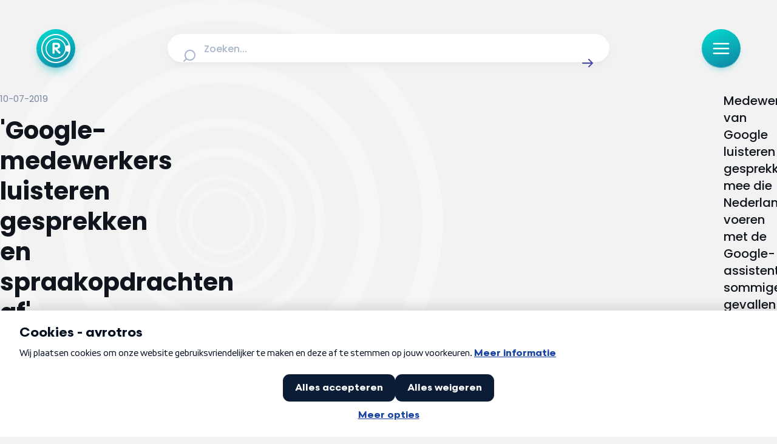

--- FILE ---
content_type: text/html;charset=utf-8
request_url: https://radar.avrotros.nl/artikel/google-medewerkers-luisteren-gesprekken-en-spraakopdrachten-af-33169
body_size: 41624
content:
<!DOCTYPE html><html  lang="nl-NL"><head><meta charset="utf-8">
<meta name="viewport" content="width=device-width, initial-scale=1, viewport-fit=cover">
<title>&#x27;Google-medewerkers luisteren gesprekken en spraakopdrachten af&#x27; | Radar</title>
<script src="https://tag.aticdn.net/piano-analytics.js" async></script>
<style>iframe.lazy-load~.loading-overlay,img.lazy-load~.loading-overlay,picture:after{animation:loading 1.5s ease-in-out infinite;background:linear-gradient(100deg,#e9ecf3 30%,#f2f4f8,#f9fbff,#f2f4f8,#e9ecf3 70%);background-size:300%;bottom:0;color:transparent;content:"";display:block;opacity:1;pointer-events:none;position:absolute;top:0;transition:opacity .3s ease;width:100%;z-index:1}iframe.lazy-load,img.lazy-load{opacity:0}iframe.lazy-load~.loading-overlay,img.lazy-load~.loading-overlay{border-radius:inherit}iframe.is--loaded,img.is--loaded{opacity:1}iframe.is--loaded~.loading-overlay,img.is--loaded~.loading-overlay{animation-play-state:paused;opacity:0}*{-webkit-hyphens:auto;hyphens:auto}@media (min-width:641px){*{-webkit-hyphens:manual;hyphens:manual}}html{font-size:100%;-webkit-text-size-adjust:none;-moz-text-size-adjust:none;text-size-adjust:none}body{overflow-x:hidden!important}.sr-only{height:1px;margin:-1px;overflow:hidden;padding:0;position:absolute;width:1px;clip:rect(0,0,0,0);border:0;white-space:nowrap}html{box-sizing:border-box;margin:0;padding:0}*,:after,:before{box-sizing:inherit}body{padding:0}figure{margin:0}button{-webkit-appearance:none;-moz-appearance:none;appearance:none}body,button,input,textarea{font-family:Poppins,sans-serif}.nuxt-icon svg{height:100%!important;margin-bottom:0;vertical-align:unset;width:100%!important}a,article,aside,audio,blockquote,div,em,fieldset,figcaption,figure,footer,form,h1,h2,h3,h4,h5,h6,header,iframe,img,label,legend,li,nav,ol,p,pre,span,ul,video{border:0;margin:0;padding:0;vertical-align:baseline}ol,ul{list-style:none}html{font-size:16px;-webkit-font-smoothing:antialiased;-moz-osx-font-smoothing:grayscale;-webkit-text-size-adjust:100%;-moz-text-size-adjust:100%;text-size-adjust:100%}body{background-color:#f2f2f2;color:#10141c;font-family:Poppins,sans-serif;font-size:.875rem;margin:0}body.scroll-lock{overflow:hidden}@media (max-width:639px){body{padding:96px 0 0}}@media (min-width:640px) and (max-width:1023px){body{padding:136px 0 0}body [data-debug-breakpoint]:before{background:#000;bottom:8px;color:#fff;content:"breakpoint-tablet";display:block;font-size:13px;left:8px;opacity:.75;padding:8px 12px;position:fixed;z-index:99999}}@media (min-width:1024px) and (max-width:1315px){body{padding:152px 0 0}body [data-debug-breakpoint]:before{background:#000;bottom:8px;color:#fff;content:"breakpoint-tablet-landscape";display:block;font-size:13px;left:8px;opacity:.75;padding:8px 12px;position:fixed;z-index:99999}}@media (min-width:1316px){body{padding:152px 0 0}body [data-debug-breakpoint]:before{background:#000;bottom:8px;color:#fff;content:"breakpoint-desktop";display:block;font-size:13px;left:8px;opacity:.75;padding:8px 12px;position:fixed;z-index:99999}}.icon{display:inline-block;width:100%}button{background:none;border:0;cursor:pointer;outline:none}iframe.lazy-load~.loading-overlay,picture:after{animation:loading 1.5s ease-in-out infinite;background:linear-gradient(100deg,#e9ecf3 30%,#f2f4f8,#f9fbff,#f2f4f8,#e9ecf3 70%);background-size:300%;bottom:0;color:transparent;content:"";display:block;opacity:1;pointer-events:none;position:absolute;top:0;transition:opacity .3s ease;width:100%;z-index:1}picture{position:relative}picture.is--loaded:after{animation-play-state:paused;opacity:0}.is--rounded picture:after{border-radius:8px}iframe.lazy-load~.loading-overlay{border-radius:8px;bottom:4px}iframe.is--loaded~.loading-overlay{animation-play-state:paused;opacity:0}@keyframes loading{0%{background-position:100% 50%}to{background-position:0 50%}}.page-enter-active,.page-leave-active{transition:all .2s}.page-enter-from,.page-leave-to{opacity:0}.teaser-group-enter-active,.teaser-group-leave-active,.teaser-group-move{transition:all .5s ease-in-out}.teaser-group-enter-from,.teaser-group-leave-to{opacity:0;transform:translateY(10px)}.fade-enter-active,.fade-leave-active{transition:opacity .5s ease}.fade-enter-from,.fade-leave-to{opacity:0}@media (max-width:1023px){.page-grid.has--heading{row-gap:1rem}}@media (min-width:1024px){.page-grid.has--heading{row-gap:1.5rem}}@media (max-width:1023px){.page-grid.has--ident{row-gap:2rem}}@media (min-width:1024px){.page-grid.has--ident{row-gap:3rem}}@media (max-width:1023px){.page-grid{padding-bottom:3rem}}@media (min-width:1024px){.page-grid{padding-bottom:4rem}}.page-heading{font-size:clamp(1.5rem,.9099378882rem + 2.4844720497vw,2.5rem);font-weight:700}@media screen and (max-width:380px){.page-heading{line-height:33px}}@media screen and (min-width:380px) and (max-width:1024px){.page-heading{line-height:calc(4px + 2.1ex)}}@media screen and (min-width:1024px){.page-heading{line-height:50px}}.page-heading-medium{color:#4340b3;font-weight:700}@media (max-width:1023px){.page-heading-medium{font-size:1.5rem}}@media (min-width:1024px){.page-heading-medium{font-size:1.5rem}}@media screen and (max-width:380px){.page-heading-medium{line-height:33px}}@media screen and (min-width:380px) and (max-width:1024px){.page-heading-medium{line-height:33px}}@media screen and (min-width:1024px){.page-heading-medium{line-height:33px}}.page-teaser-block-container{display:flex;flex-direction:column}@media (max-width:1023px){.page-teaser-block-container{gap:.75rem}}@media (min-width:1024px){.page-teaser-block-container{gap:1.5rem}}</style>
<style>@font-face{font-display:swap;font-family:Poppins;font-style:italic;font-weight:400;src:url(/_nuxt/Poppins-italic-400-devanagari.b0IoVOMD.woff2) format("woff2");unicode-range:u+0900-097f,u+1cd0-1cf9,u+200c-200d,u+20a8,u+20b9,u+20f0,u+25cc,u+a830-a839,u+a8e0-a8ff,u+11b00-11b09}@font-face{font-display:swap;font-family:Poppins;font-style:italic;font-weight:400;src:url(/_nuxt/Poppins-italic-400-latin-ext.D4M8lIzc.woff2) format("woff2");unicode-range:u+0100-02ba,u+02bd-02c5,u+02c7-02cc,u+02ce-02d7,u+02dd-02ff,u+0304,u+0308,u+0329,u+1d00-1dbf,u+1e00-1e9f,u+1ef2-1eff,u+2020,u+20a0-20ab,u+20ad-20c0,u+2113,u+2c60-2c7f,u+a720-a7ff}@font-face{font-display:swap;font-family:Poppins;font-style:italic;font-weight:400;src:url(/_nuxt/Poppins-italic-400-latin.B4GYq972.woff2) format("woff2");unicode-range:u+00??,u+0131,u+0152-0153,u+02bb-02bc,u+02c6,u+02da,u+02dc,u+0304,u+0308,u+0329,u+2000-206f,u+20ac,u+2122,u+2191,u+2193,u+2212,u+2215,u+feff,u+fffd}@font-face{font-display:swap;font-family:Poppins;font-style:italic;font-weight:500;src:url(/_nuxt/Poppins-italic-500-devanagari.CjD0B8y2.woff2) format("woff2");unicode-range:u+0900-097f,u+1cd0-1cf9,u+200c-200d,u+20a8,u+20b9,u+20f0,u+25cc,u+a830-a839,u+a8e0-a8ff,u+11b00-11b09}@font-face{font-display:swap;font-family:Poppins;font-style:italic;font-weight:500;src:url(/_nuxt/Poppins-italic-500-latin-ext.f1HubyB2.woff2) format("woff2");unicode-range:u+0100-02ba,u+02bd-02c5,u+02c7-02cc,u+02ce-02d7,u+02dd-02ff,u+0304,u+0308,u+0329,u+1d00-1dbf,u+1e00-1e9f,u+1ef2-1eff,u+2020,u+20a0-20ab,u+20ad-20c0,u+2113,u+2c60-2c7f,u+a720-a7ff}@font-face{font-display:swap;font-family:Poppins;font-style:italic;font-weight:500;src:url(/_nuxt/Poppins-italic-500-latin.o28Otv0U.woff2) format("woff2");unicode-range:u+00??,u+0131,u+0152-0153,u+02bb-02bc,u+02c6,u+02da,u+02dc,u+0304,u+0308,u+0329,u+2000-206f,u+20ac,u+2122,u+2191,u+2193,u+2212,u+2215,u+feff,u+fffd}@font-face{font-display:swap;font-family:Poppins;font-style:italic;font-weight:600;src:url(/_nuxt/Poppins-italic-600-devanagari.C8WvgGUS.woff2) format("woff2");unicode-range:u+0900-097f,u+1cd0-1cf9,u+200c-200d,u+20a8,u+20b9,u+20f0,u+25cc,u+a830-a839,u+a8e0-a8ff,u+11b00-11b09}@font-face{font-display:swap;font-family:Poppins;font-style:italic;font-weight:600;src:url(/_nuxt/Poppins-italic-600-latin-ext.BpvcrORb.woff2) format("woff2");unicode-range:u+0100-02ba,u+02bd-02c5,u+02c7-02cc,u+02ce-02d7,u+02dd-02ff,u+0304,u+0308,u+0329,u+1d00-1dbf,u+1e00-1e9f,u+1ef2-1eff,u+2020,u+20a0-20ab,u+20ad-20c0,u+2113,u+2c60-2c7f,u+a720-a7ff}@font-face{font-display:swap;font-family:Poppins;font-style:italic;font-weight:600;src:url(/_nuxt/Poppins-italic-600-latin.CZ4wqKBi.woff2) format("woff2");unicode-range:u+00??,u+0131,u+0152-0153,u+02bb-02bc,u+02c6,u+02da,u+02dc,u+0304,u+0308,u+0329,u+2000-206f,u+20ac,u+2122,u+2191,u+2193,u+2212,u+2215,u+feff,u+fffd}@font-face{font-display:swap;font-family:Poppins;font-style:italic;font-weight:700;src:url(/_nuxt/Poppins-italic-700-devanagari.CfJNme_e.woff2) format("woff2");unicode-range:u+0900-097f,u+1cd0-1cf9,u+200c-200d,u+20a8,u+20b9,u+20f0,u+25cc,u+a830-a839,u+a8e0-a8ff,u+11b00-11b09}@font-face{font-display:swap;font-family:Poppins;font-style:italic;font-weight:700;src:url(/_nuxt/Poppins-italic-700-latin-ext.BW-xMzBf.woff2) format("woff2");unicode-range:u+0100-02ba,u+02bd-02c5,u+02c7-02cc,u+02ce-02d7,u+02dd-02ff,u+0304,u+0308,u+0329,u+1d00-1dbf,u+1e00-1e9f,u+1ef2-1eff,u+2020,u+20a0-20ab,u+20ad-20c0,u+2113,u+2c60-2c7f,u+a720-a7ff}@font-face{font-display:swap;font-family:Poppins;font-style:italic;font-weight:700;src:url(/_nuxt/Poppins-italic-700-latin.RKf6esGj.woff2) format("woff2");unicode-range:u+00??,u+0131,u+0152-0153,u+02bb-02bc,u+02c6,u+02da,u+02dc,u+0304,u+0308,u+0329,u+2000-206f,u+20ac,u+2122,u+2191,u+2193,u+2212,u+2215,u+feff,u+fffd}@font-face{font-display:swap;font-family:Poppins;font-style:normal;font-weight:400;src:url(/_nuxt/Poppins-normal-400-devanagari.CJDn6rn8.woff2) format("woff2");unicode-range:u+0900-097f,u+1cd0-1cf9,u+200c-200d,u+20a8,u+20b9,u+20f0,u+25cc,u+a830-a839,u+a8e0-a8ff,u+11b00-11b09}@font-face{font-display:swap;font-family:Poppins;font-style:normal;font-weight:400;src:url(/_nuxt/Poppins-normal-400-latin-ext.by3JarPu.woff2) format("woff2");unicode-range:u+0100-02ba,u+02bd-02c5,u+02c7-02cc,u+02ce-02d7,u+02dd-02ff,u+0304,u+0308,u+0329,u+1d00-1dbf,u+1e00-1e9f,u+1ef2-1eff,u+2020,u+20a0-20ab,u+20ad-20c0,u+2113,u+2c60-2c7f,u+a720-a7ff}@font-face{font-display:swap;font-family:Poppins;font-style:normal;font-weight:400;src:url(/_nuxt/Poppins-normal-400-latin.cpxAROuN.woff2) format("woff2");unicode-range:u+00??,u+0131,u+0152-0153,u+02bb-02bc,u+02c6,u+02da,u+02dc,u+0304,u+0308,u+0329,u+2000-206f,u+20ac,u+2122,u+2191,u+2193,u+2212,u+2215,u+feff,u+fffd}@font-face{font-display:swap;font-family:Poppins;font-style:normal;font-weight:500;src:url(/_nuxt/Poppins-normal-500-devanagari.BIdkeU1p.woff2) format("woff2");unicode-range:u+0900-097f,u+1cd0-1cf9,u+200c-200d,u+20a8,u+20b9,u+20f0,u+25cc,u+a830-a839,u+a8e0-a8ff,u+11b00-11b09}@font-face{font-display:swap;font-family:Poppins;font-style:normal;font-weight:500;src:url(/_nuxt/Poppins-normal-500-latin-ext.CK-6C4Hw.woff2) format("woff2");unicode-range:u+0100-02ba,u+02bd-02c5,u+02c7-02cc,u+02ce-02d7,u+02dd-02ff,u+0304,u+0308,u+0329,u+1d00-1dbf,u+1e00-1e9f,u+1ef2-1eff,u+2020,u+20a0-20ab,u+20ad-20c0,u+2113,u+2c60-2c7f,u+a720-a7ff}@font-face{font-display:swap;font-family:Poppins;font-style:normal;font-weight:500;src:url(/_nuxt/Poppins-normal-500-latin.C8OXljZJ.woff2) format("woff2");unicode-range:u+00??,u+0131,u+0152-0153,u+02bb-02bc,u+02c6,u+02da,u+02dc,u+0304,u+0308,u+0329,u+2000-206f,u+20ac,u+2122,u+2191,u+2193,u+2212,u+2215,u+feff,u+fffd}@font-face{font-display:swap;font-family:Poppins;font-style:normal;font-weight:600;src:url(/_nuxt/Poppins-normal-600-devanagari.STEjXBNN.woff2) format("woff2");unicode-range:u+0900-097f,u+1cd0-1cf9,u+200c-200d,u+20a8,u+20b9,u+20f0,u+25cc,u+a830-a839,u+a8e0-a8ff,u+11b00-11b09}@font-face{font-display:swap;font-family:Poppins;font-style:normal;font-weight:600;src:url(/_nuxt/Poppins-normal-600-latin-ext.CAhIAdZj.woff2) format("woff2");unicode-range:u+0100-02ba,u+02bd-02c5,u+02c7-02cc,u+02ce-02d7,u+02dd-02ff,u+0304,u+0308,u+0329,u+1d00-1dbf,u+1e00-1e9f,u+1ef2-1eff,u+2020,u+20a0-20ab,u+20ad-20c0,u+2113,u+2c60-2c7f,u+a720-a7ff}@font-face{font-display:swap;font-family:Poppins;font-style:normal;font-weight:600;src:url(/_nuxt/Poppins-normal-600-latin.zEkxB9Mr.woff2) format("woff2");unicode-range:u+00??,u+0131,u+0152-0153,u+02bb-02bc,u+02c6,u+02da,u+02dc,u+0304,u+0308,u+0329,u+2000-206f,u+20ac,u+2122,u+2191,u+2193,u+2212,u+2215,u+feff,u+fffd}@font-face{font-display:swap;font-family:Poppins;font-style:normal;font-weight:700;src:url(/_nuxt/Poppins-normal-700-devanagari.O-jipLrW.woff2) format("woff2");unicode-range:u+0900-097f,u+1cd0-1cf9,u+200c-200d,u+20a8,u+20b9,u+20f0,u+25cc,u+a830-a839,u+a8e0-a8ff,u+11b00-11b09}@font-face{font-display:swap;font-family:Poppins;font-style:normal;font-weight:700;src:url(/_nuxt/Poppins-normal-700-latin-ext.cby-RkWa.woff2) format("woff2");unicode-range:u+0100-02ba,u+02bd-02c5,u+02c7-02cc,u+02ce-02d7,u+02dd-02ff,u+0304,u+0308,u+0329,u+1d00-1dbf,u+1e00-1e9f,u+1ef2-1eff,u+2020,u+20a0-20ab,u+20ad-20c0,u+2113,u+2c60-2c7f,u+a720-a7ff}@font-face{font-display:swap;font-family:Poppins;font-style:normal;font-weight:700;src:url(/_nuxt/Poppins-normal-700-latin.Qrb0O0WB.woff2) format("woff2");unicode-range:u+00??,u+0131,u+0152-0153,u+02bb-02bc,u+02c6,u+02da,u+02dc,u+0304,u+0308,u+0329,u+2000-206f,u+20ac,u+2122,u+2191,u+2193,u+2212,u+2215,u+feff,u+fffd}</style>
<style>iframe.lazy-load~.loading-overlay[data-v-4263990d],img.lazy-load~.loading-overlay[data-v-4263990d]{animation:loading-4263990d 1.5s ease-in-out infinite;background:linear-gradient(100deg,#e9ecf3 30%,#f2f4f8,#f9fbff,#f2f4f8,#e9ecf3 70%);background-size:300%;bottom:0;color:transparent;content:"";display:block;opacity:1;pointer-events:none;position:absolute;top:0;transition:opacity .3s ease;width:100%;z-index:1}iframe.lazy-load[data-v-4263990d],img.lazy-load[data-v-4263990d]{opacity:0}iframe.lazy-load~.loading-overlay[data-v-4263990d],img.lazy-load~.loading-overlay[data-v-4263990d]{border-radius:inherit}iframe.is--loaded[data-v-4263990d],img.is--loaded[data-v-4263990d]{opacity:1}iframe.is--loaded~.loading-overlay[data-v-4263990d],img.is--loaded~.loading-overlay[data-v-4263990d]{animation-play-state:paused;opacity:0}@keyframes loading-4263990d{0%{background-position:100% 50%}to{background-position:0 50%}}[data-v-4263990d]{-webkit-hyphens:auto;hyphens:auto}@media (min-width:641px){[data-v-4263990d]{-webkit-hyphens:manual;hyphens:manual}}html[data-v-4263990d]{font-size:100%;-webkit-text-size-adjust:none;-moz-text-size-adjust:none;text-size-adjust:none}body[data-v-4263990d]{overflow-x:hidden!important}.sr-only[data-v-4263990d]{height:1px;margin:-1px;overflow:hidden;padding:0;position:absolute;width:1px;clip:rect(0,0,0,0);border:0;white-space:nowrap}.nuxt-progress[data-v-4263990d]{background:linear-gradient(111deg,#a9a6ff,#5956d9 72.21%);box-shadow:0 0 8px #8c89ff;left:0;opacity:1;position:fixed;right:0;top:0;transition:width .1s,height .4s,opacity .4s;width:0;z-index:999999}</style>
<style>iframe.lazy-load~.loading-overlay,img.lazy-load~.loading-overlay{animation:loading 1.5s ease-in-out infinite;background:linear-gradient(100deg,#e9ecf3 30%,#f2f4f8,#f9fbff,#f2f4f8,#e9ecf3 70%);background-size:300%;bottom:0;color:transparent;content:"";display:block;opacity:1;pointer-events:none;position:absolute;top:0;transition:opacity .3s ease;width:100%;z-index:1}iframe.lazy-load,img.lazy-load{opacity:0}iframe.lazy-load~.loading-overlay,img.lazy-load~.loading-overlay{border-radius:inherit}iframe.is--loaded,img.is--loaded{opacity:1}iframe.is--loaded~.loading-overlay,img.is--loaded~.loading-overlay{animation-play-state:paused;opacity:0}@keyframes loading{0%{background-position:100% 50%}to{background-position:0 50%}}*{-webkit-hyphens:auto;hyphens:auto}@media (min-width:641px){*{-webkit-hyphens:manual;hyphens:manual}}html{font-size:100%;-webkit-text-size-adjust:none;-moz-text-size-adjust:none;text-size-adjust:none}body{overflow-x:hidden!important}.sr-only{height:1px;margin:-1px;overflow:hidden;padding:0;position:absolute;width:1px;clip:rect(0,0,0,0);border:0;white-space:nowrap}.environment-notification{background-color:#edf9fc;border:2px solid #165d9b;border-radius:8px;bottom:.5rem;color:#165d9b;display:flex;flex-direction:row;gap:.5rem;height:auto;justify-content:center;left:.5rem;padding:1rem;position:fixed;right:.5rem;z-index:1000}.environment-notification-title{font-size:16px;font-weight:700}.environment-notification-title-icon{color:#165d9b;height:24px;width:24px}.environment-notification-title-icon svg{height:100%;width:100%}</style>
<style>iframe.lazy-load~.loading-overlay[data-v-3d06b6e2],img.lazy-load~.loading-overlay[data-v-3d06b6e2]{animation:loading-3d06b6e2 1.5s ease-in-out infinite;background:linear-gradient(100deg,#e9ecf3 30%,#f2f4f8,#f9fbff,#f2f4f8,#e9ecf3 70%);background-size:300%;bottom:0;color:transparent;content:"";display:block;opacity:1;pointer-events:none;position:absolute;top:0;transition:opacity .3s ease;width:100%;z-index:1}iframe.lazy-load[data-v-3d06b6e2],img.lazy-load[data-v-3d06b6e2]{opacity:0}iframe.lazy-load~.loading-overlay[data-v-3d06b6e2],img.lazy-load~.loading-overlay[data-v-3d06b6e2]{border-radius:inherit}iframe.is--loaded[data-v-3d06b6e2],img.is--loaded[data-v-3d06b6e2]{opacity:1}iframe.is--loaded~.loading-overlay[data-v-3d06b6e2],img.is--loaded~.loading-overlay[data-v-3d06b6e2]{animation-play-state:paused;opacity:0}@keyframes loading-3d06b6e2{0%{background-position:100% 50%}to{background-position:0 50%}}[data-v-3d06b6e2]{-webkit-hyphens:auto;hyphens:auto}@media (min-width:641px){[data-v-3d06b6e2]{-webkit-hyphens:manual;hyphens:manual}}html[data-v-3d06b6e2]{font-size:100%;-webkit-text-size-adjust:none;-moz-text-size-adjust:none;text-size-adjust:none}body[data-v-3d06b6e2]{overflow-x:hidden!important}.sr-only[data-v-3d06b6e2]{height:1px;margin:-1px;overflow:hidden;padding:0;position:absolute;width:1px;clip:rect(0,0,0,0);border:0;white-space:nowrap}.page-enter-active[data-v-3d06b6e2],.page-leave-active[data-v-3d06b6e2]{transition:all .4s}.page-enter-from[data-v-3d06b6e2],.page-leave-to[data-v-3d06b6e2]{filter:blur(1rem);opacity:0}</style>
<style>.nuxt-icon svg{height:1em;margin-bottom:.125em;vertical-align:middle;width:1em}.nuxt-icon.nuxt-icon--fill,.nuxt-icon.nuxt-icon--fill *{fill:currentColor!important}.nuxt-icon.nuxt-icon--stroke,.nuxt-icon.nuxt-icon--stroke *{stroke:currentColor!important}</style>
<style>iframe.lazy-load~.loading-overlay,img.lazy-load~.loading-overlay{animation:loading 1.5s ease-in-out infinite;background:linear-gradient(100deg,#e9ecf3 30%,#f2f4f8,#f9fbff,#f2f4f8,#e9ecf3 70%);background-size:300%;bottom:0;color:transparent;content:"";display:block;opacity:1;pointer-events:none;position:absolute;top:0;transition:opacity .3s ease;width:100%;z-index:1}iframe.lazy-load,img.lazy-load{opacity:0}iframe.lazy-load~.loading-overlay,img.lazy-load~.loading-overlay{border-radius:inherit}iframe.is--loaded,img.is--loaded{opacity:1}iframe.is--loaded~.loading-overlay,img.is--loaded~.loading-overlay{animation-play-state:paused;opacity:0}@keyframes loading{0%{background-position:100% 50%}to{background-position:0 50%}}*{-webkit-hyphens:auto;hyphens:auto}@media (min-width:641px){*{-webkit-hyphens:manual;hyphens:manual}}html{font-size:100%;-webkit-text-size-adjust:none;-moz-text-size-adjust:none;text-size-adjust:none}body{overflow-x:hidden!important}.sr-only{height:1px;margin:-1px;overflow:hidden;padding:0;position:absolute;width:1px;clip:rect(0,0,0,0);border:0;white-space:nowrap}.icon{display:inline-block;height:calc(var(--height)*1px);width:calc(var(--width)*1px)}.icon svg{height:100%!important;margin-bottom:0;vertical-align:text-bottom;width:100%!important}.icon.show-loading-icon{animation:spin 1s linear infinite}@keyframes spin{to{transform:rotate(1turn)}}</style>
<style>iframe.lazy-load~.loading-overlay[data-v-ab1a07a2],img.lazy-load~.loading-overlay[data-v-ab1a07a2]{animation:loading-ab1a07a2 1.5s ease-in-out infinite;background:linear-gradient(100deg,#e9ecf3 30%,#f2f4f8,#f9fbff,#f2f4f8,#e9ecf3 70%);background-size:300%;bottom:0;color:transparent;content:"";display:block;opacity:1;pointer-events:none;position:absolute;top:0;transition:opacity .3s ease;width:100%;z-index:1}iframe.lazy-load[data-v-ab1a07a2],img.lazy-load[data-v-ab1a07a2]{opacity:0}iframe.lazy-load~.loading-overlay[data-v-ab1a07a2],img.lazy-load~.loading-overlay[data-v-ab1a07a2]{border-radius:inherit}iframe.is--loaded[data-v-ab1a07a2],img.is--loaded[data-v-ab1a07a2]{opacity:1}iframe.is--loaded~.loading-overlay[data-v-ab1a07a2],img.is--loaded~.loading-overlay[data-v-ab1a07a2]{animation-play-state:paused;opacity:0}@keyframes loading-ab1a07a2{0%{background-position:100% 50%}to{background-position:0 50%}}[data-v-ab1a07a2]{-webkit-hyphens:auto;hyphens:auto}@media (min-width:641px){[data-v-ab1a07a2]{-webkit-hyphens:manual;hyphens:manual}}html[data-v-ab1a07a2]{font-size:100%;-webkit-text-size-adjust:none;-moz-text-size-adjust:none;text-size-adjust:none}body[data-v-ab1a07a2]{overflow-x:hidden!important}.sr-only[data-v-ab1a07a2]{height:1px;margin:-1px;overflow:hidden;padding:0;position:absolute;width:1px;clip:rect(0,0,0,0);border:0;white-space:nowrap}.logo-heading[data-v-ab1a07a2]{align-items:center;display:flex;gap:.5rem}@media (max-width:1023px){.logo-heading-icon[data-v-ab1a07a2]{height:1.5rem;width:1.5rem}}@media (min-width:1024px){.logo-heading-icon[data-v-ab1a07a2]{height:2rem;width:2rem}}.logo-heading-title[data-v-ab1a07a2]{font-size:clamp(1rem,.926242236rem + .3105590062vw,1.125rem);font-weight:600}@media screen and (max-width:380px){.logo-heading-title[data-v-ab1a07a2]{line-height:23px}}@media screen and (min-width:380px) and (max-width:1024px){.logo-heading-title[data-v-ab1a07a2]{line-height:calc(4px + 2.1ex)}}@media screen and (min-width:1024px){.logo-heading-title[data-v-ab1a07a2]{line-height:26px}}.logo-heading-tertiary .logo-heading-title[data-v-ab1a07a2]{color:#0caab7}.logo-heading-primary .logo-heading-title[data-v-ab1a07a2]{color:#4340b3}</style>
<style>iframe.lazy-load~.loading-overlay[data-v-35304f05],img.lazy-load~.loading-overlay[data-v-35304f05]{animation:loading-35304f05 1.5s ease-in-out infinite;background:linear-gradient(100deg,#e9ecf3 30%,#f2f4f8,#f9fbff,#f2f4f8,#e9ecf3 70%);background-size:300%;bottom:0;color:transparent;content:"";display:block;opacity:1;pointer-events:none;position:absolute;top:0;transition:opacity .3s ease;width:100%;z-index:1}iframe.lazy-load[data-v-35304f05],img.lazy-load[data-v-35304f05]{opacity:0}iframe.lazy-load~.loading-overlay[data-v-35304f05],img.lazy-load~.loading-overlay[data-v-35304f05]{border-radius:inherit}iframe.is--loaded[data-v-35304f05],img.is--loaded[data-v-35304f05]{opacity:1}iframe.is--loaded~.loading-overlay[data-v-35304f05],img.is--loaded~.loading-overlay[data-v-35304f05]{animation-play-state:paused;opacity:0}@keyframes loading-35304f05{0%{background-position:100% 50%}to{background-position:0 50%}}[data-v-35304f05]{-webkit-hyphens:auto;hyphens:auto}@media (min-width:641px){[data-v-35304f05]{-webkit-hyphens:manual;hyphens:manual}}html[data-v-35304f05]{font-size:100%;-webkit-text-size-adjust:none;-moz-text-size-adjust:none;text-size-adjust:none}body[data-v-35304f05]{overflow-x:hidden!important}.sr-only[data-v-35304f05]{height:1px;margin:-1px;overflow:hidden;padding:0;position:absolute;width:1px;clip:rect(0,0,0,0);border:0;white-space:nowrap}.heading-link[data-v-35304f05],.heading[data-v-35304f05] a{color:#26abab;text-decoration:underline}</style>
<style>iframe.lazy-load~.loading-overlay[data-v-45294d7a],img.lazy-load~.loading-overlay[data-v-45294d7a]{animation:loading-45294d7a 1.5s ease-in-out infinite;background:linear-gradient(100deg,#e9ecf3 30%,#f2f4f8,#f9fbff,#f2f4f8,#e9ecf3 70%);background-size:300%;bottom:0;color:transparent;content:"";display:block;opacity:1;pointer-events:none;position:absolute;top:0;transition:opacity .3s ease;width:100%;z-index:1}iframe.lazy-load[data-v-45294d7a],img.lazy-load[data-v-45294d7a]{opacity:0}iframe.lazy-load~.loading-overlay[data-v-45294d7a],img.lazy-load~.loading-overlay[data-v-45294d7a]{border-radius:inherit}iframe.is--loaded[data-v-45294d7a],img.is--loaded[data-v-45294d7a]{opacity:1}iframe.is--loaded~.loading-overlay[data-v-45294d7a],img.is--loaded~.loading-overlay[data-v-45294d7a]{animation-play-state:paused;opacity:0}@keyframes loading-45294d7a{0%{background-position:100% 50%}to{background-position:0 50%}}[data-v-45294d7a]{-webkit-hyphens:auto;hyphens:auto}@media (min-width:641px){[data-v-45294d7a]{-webkit-hyphens:manual;hyphens:manual}}html[data-v-45294d7a]{font-size:100%;-webkit-text-size-adjust:none;-moz-text-size-adjust:none;text-size-adjust:none}body[data-v-45294d7a]{overflow-x:hidden!important}.sr-only[data-v-45294d7a]{height:1px;margin:-1px;overflow:hidden;padding:0;position:absolute;width:1px;clip:rect(0,0,0,0);border:0;white-space:nowrap}.paragraph-body[data-v-45294d7a]{font-size:clamp(1rem,.926242236rem + .3105590062vw,1.125rem);font-weight:400}@media screen and (max-width:380px){.paragraph-body[data-v-45294d7a]{line-height:23px}}@media screen and (min-width:380px) and (max-width:1024px){.paragraph-body[data-v-45294d7a]{line-height:calc(4px + 2.1ex)}}@media screen and (min-width:1024px){.paragraph-body[data-v-45294d7a]{line-height:26px}}.paragraph-rte[data-v-45294d7a]{font-size:clamp(.9375rem,.863742236rem + .3105590062vw,1.0625rem);font-weight:400}@media screen and (max-width:380px){.paragraph-rte[data-v-45294d7a]{line-height:22px}}@media screen and (min-width:380px) and (max-width:1024px){.paragraph-rte[data-v-45294d7a]{line-height:calc(4px + 2.1ex)}}@media screen and (min-width:1024px){.paragraph-rte[data-v-45294d7a]{line-height:25px}}.paragraph-intro[data-v-45294d7a]{font-size:clamp(1.125rem,1.051242236rem + .3105590062vw,1.25rem);font-weight:500}@media screen and (max-width:380px){.paragraph-intro[data-v-45294d7a]{line-height:26px}}@media screen and (min-width:380px) and (max-width:1024px){.paragraph-intro[data-v-45294d7a]{line-height:calc(4px + 2.1ex)}}@media screen and (min-width:1024px){.paragraph-intro[data-v-45294d7a]{line-height:28px}}.paragraph-section[data-v-45294d7a]{font-size:clamp(.875rem,.727484472rem + .6211180124vw,1.125rem);font-weight:400}@media screen and (max-width:380px){.paragraph-section[data-v-45294d7a]{line-height:20px}}@media screen and (min-width:380px) and (max-width:1024px){.paragraph-section[data-v-45294d7a]{line-height:calc(4px + 2.1ex)}}@media screen and (min-width:1024px){.paragraph-section[data-v-45294d7a]{line-height:26px}}.paragraph-block[data-v-45294d7a]{font-weight:400}@media (max-width:1023px){.paragraph-block[data-v-45294d7a]{font-size:1rem}}@media (min-width:1024px){.paragraph-block[data-v-45294d7a]{font-size:1rem}}@media screen and (max-width:380px){.paragraph-block[data-v-45294d7a]{line-height:23px}}@media screen and (min-width:380px) and (max-width:1024px){.paragraph-block[data-v-45294d7a]{line-height:23px}}@media screen and (min-width:1024px){.paragraph-block[data-v-45294d7a]{line-height:23px}}.paragraph-forum[data-v-45294d7a]{font-size:clamp(.875rem,.801242236rem + .3105590062vw,1rem);font-weight:400}@media screen and (max-width:380px){.paragraph-forum[data-v-45294d7a]{line-height:20px}}@media screen and (min-width:380px) and (max-width:1024px){.paragraph-forum[data-v-45294d7a]{line-height:calc(4px + 2.1ex)}}@media screen and (min-width:1024px){.paragraph-forum[data-v-45294d7a]{line-height:23px}}.paragraph[data-v-45294d7a] a{color:#26abab;font-weight:600;text-decoration:underline}.paragraph[data-v-45294d7a] b{font-weight:600}</style>
<style>iframe.lazy-load~.loading-overlay[data-v-7c87fcf0],img.lazy-load~.loading-overlay[data-v-7c87fcf0]{animation:loading-7c87fcf0 1.5s ease-in-out infinite;background:linear-gradient(100deg,#e9ecf3 30%,#f2f4f8,#f9fbff,#f2f4f8,#e9ecf3 70%);background-size:300%;bottom:0;color:transparent;content:"";display:block;opacity:1;pointer-events:none;position:absolute;top:0;transition:opacity .3s ease;width:100%;z-index:1}iframe.lazy-load[data-v-7c87fcf0],img.lazy-load[data-v-7c87fcf0]{opacity:0}iframe.lazy-load~.loading-overlay[data-v-7c87fcf0],img.lazy-load~.loading-overlay[data-v-7c87fcf0]{border-radius:inherit}iframe.is--loaded[data-v-7c87fcf0],img.is--loaded[data-v-7c87fcf0]{opacity:1}iframe.is--loaded~.loading-overlay[data-v-7c87fcf0],img.is--loaded~.loading-overlay[data-v-7c87fcf0]{animation-play-state:paused;opacity:0}@keyframes loading-7c87fcf0{0%{background-position:100% 50%}to{background-position:0 50%}}[data-v-7c87fcf0]{-webkit-hyphens:auto;hyphens:auto}@media (min-width:641px){[data-v-7c87fcf0]{-webkit-hyphens:manual;hyphens:manual}}html[data-v-7c87fcf0]{font-size:100%;-webkit-text-size-adjust:none;-moz-text-size-adjust:none;text-size-adjust:none}body[data-v-7c87fcf0]{overflow-x:hidden!important}.sr-only[data-v-7c87fcf0]{height:1px;margin:-1px;overflow:hidden;padding:0;position:absolute;width:1px;clip:rect(0,0,0,0);border:0;white-space:nowrap}.button[data-v-7c87fcf0]{align-items:center;border-radius:38px;display:inline-flex;justify-content:center;position:relative;text-decoration:none;transition:box-shadow .15s ease-out,background .15s ease-out;vertical-align:middle}.button-primary[data-v-7c87fcf0]{background:#e7e7f8;box-shadow:0 6px 12px -6px #b7aef0cc,inset 0 -1px #cecef8;transition:box-shadow .25s ease}.button-secondary[data-v-7c87fcf0]{background:linear-gradient(180deg,#0ab5bc -13.46%,#0e92ab 115.38%);box-shadow:0 6px 12px -6px #20bec799,inset 0 -1px #6fb9c5;transition:box-shadow .25s ease}.button-secondary[data-v-7c87fcf0]:after{background:#000;border-radius:38px;bottom:0;content:"";left:0;mix-blend-mode:overlay;opacity:0;position:absolute;right:0;top:0;transition:opacity .15s ease-out}.button-secondary-flat[data-v-7c87fcf0]{background:#dbf2f2;box-shadow:0 6px 12px -6px #20bec799,inset 0 -1px #6fb9c5;transition:box-shadow .25s ease}.button-white[data-v-7c87fcf0]{background:#fff}.button-white-outline[data-v-7c87fcf0]{background:#fff;border:.125rem solid #d4dae6;box-shadow:0 6px 12px -6px #10182814,inset 0 -1px #1018281f;transition:box-shadow .25s ease}.button.is--large[data-v-7c87fcf0]{font-size:clamp(.875rem,.727484472rem + .6211180124vw,1.125rem);font-weight:600;line-height:1}@media (max-width:1023px){.button.is--large[data-v-7c87fcf0]{gap:.375rem;min-height:2.25rem;padding:.625rem 1.25rem}}@media (min-width:1024px){.button.is--large[data-v-7c87fcf0]{gap:.5rem;min-height:2.75rem;padding:.75rem 1.75rem}}.button.is--medium[data-v-7c87fcf0]{font-size:clamp(.875rem,.801242236rem + .3105590062vw,1rem);font-weight:600;line-height:1}@media (max-width:767px){.button.is--medium[data-v-7c87fcf0]{gap:.375rem;min-height:2.25rem;padding:.625rem 1.25rem}}@media (min-width:768px){.button.is--medium[data-v-7c87fcf0]{gap:.375rem;min-height:2.5rem;padding:.75rem 1.5rem}}.button.is--small[data-v-7c87fcf0]{font-size:clamp(.875rem,.875rem + 0vw,.875rem);font-weight:600;gap:.375rem;line-height:1;min-height:2.25rem;padding:.625rem 1.25rem}.button.icon-align--left[data-v-7c87fcf0]{flex-direction:row-reverse}.button.is--disabled[data-v-7c87fcf0],.button[data-v-7c87fcf0]:disabled{cursor:default;opacity:.6;pointer-events:none}@media (hover:hover) and (pointer:fine){.button:hover.button-primary[data-v-7c87fcf0]{box-shadow:0 8px 16px -4px #b7aef0cc,inset 0 -1px #cecef8;transition:box-shadow .25s ease}.button:hover.button-secondary[data-v-7c87fcf0],.button:hover.button-secondary-flat[data-v-7c87fcf0]{box-shadow:0 8px 16px -4px #20bec799,inset 0 -1px #6fb9c5;transition:box-shadow .25s ease}.button:hover.button-white[data-v-7c87fcf0]{box-shadow:0 6px 8px -6px #10182814,inset 0 -1px #1018281f;transition:box-shadow .25s ease}.button:hover.button-white-outline[data-v-7c87fcf0]{box-shadow:0 8px 16px -4px #10182814,inset 0 -1px #1018281f;transition:box-shadow .25s ease}}.button.is--hovered.button-primary[data-v-7c87fcf0]{box-shadow:0 8px 16px -4px #b7aef0cc,inset 0 -1px #cecef8;transition:box-shadow .25s ease}.button.is--hovered.button-secondary[data-v-7c87fcf0],.button.is--hovered.button-secondary-flat[data-v-7c87fcf0]{box-shadow:0 8px 16px -4px #20bec799,inset 0 -1px #6fb9c5;transition:box-shadow .25s ease}.button.is--hovered.button-white[data-v-7c87fcf0]{box-shadow:0 6px 8px -6px #10182814,inset 0 -1px #1018281f;transition:box-shadow .25s ease}.button.is--hovered.button-white-outline[data-v-7c87fcf0]{box-shadow:0 8px 16px -4px #10182814,inset 0 -1px #1018281f;transition:box-shadow .25s ease}.button.is--active.button-primary[data-v-7c87fcf0],.button:active:not(.is--disabled).button-primary[data-v-7c87fcf0]{background:#d1d0ff}.button.is--active.button-primary .button-count[data-v-7c87fcf0],.button:active:not(.is--disabled).button-primary .button-count[data-v-7c87fcf0]{border:1px solid #a9a6ff}.button.is--active.button-secondary[data-v-7c87fcf0]:after,.button:active:not(.is--disabled).button-secondary[data-v-7c87fcf0]:after{opacity:.2}.button.is--active.button-secondary-flat[data-v-7c87fcf0],.button:active:not(.is--disabled).button-secondary-flat[data-v-7c87fcf0]{background:#94d9d9}.button.is--active.button-secondary-flat .button-count[data-v-7c87fcf0],.button:active:not(.is--disabled).button-secondary-flat .button-count[data-v-7c87fcf0]{border:1px solid #4cc0c0}.button.is--active.button-white[data-v-7c87fcf0],.button:active:not(.is--disabled).button-white[data-v-7c87fcf0]{background:#e9ecf3}.button.is--active.button-white-outline[data-v-7c87fcf0],.button:active:not(.is--disabled).button-white-outline[data-v-7c87fcf0]{background:#f2f4f8}.button.is--focused[data-v-7c87fcf0],.button[data-v-7c87fcf0]:focus-visible:not(.is--disabled){outline:none}.button.is--focused.button-primary[data-v-7c87fcf0],.button:focus-visible:not(.is--disabled).button-primary[data-v-7c87fcf0]{box-shadow:0 0 0 4px #4340b3cc,0 6px 12px -6px #b7aef0cc,inset 0 -1px #cecef8;transition:box-shadow .25s ease}.button.is--focused.button-secondary[data-v-7c87fcf0],.button:focus-visible:not(.is--disabled).button-secondary[data-v-7c87fcf0]{box-shadow:0 0 0 4px #52cbd9b3,0 6px 12px -6px #20bec799,inset 0 -1px #6fb9c5;transition:box-shadow .25s ease}.button.is--focused.button-secondary-flat[data-v-7c87fcf0],.button:focus-visible:not(.is--disabled).button-secondary-flat[data-v-7c87fcf0]{box-shadow:0 0 0 4px #00787899,0 6px 12px -6px #20bec799,inset 0 -1px #6fb9c5;transition:box-shadow .25s ease}.button.is--focused.button-white[data-v-7c87fcf0],.button:focus-visible:not(.is--disabled).button-white[data-v-7c87fcf0]{box-shadow:0 0 0 4px #93a2c180,0 2px 4px -2px #1018280f,0 4px 8px -2px #1018281a,0 1px #10182808}.button.is--focused.button-white-outline[data-v-7c87fcf0],.button:focus-visible:not(.is--disabled).button-white-outline[data-v-7c87fcf0]{box-shadow:0 0 0 4px #93a2c180,0 2px 4px -2px #1018280f,0 4px 8px -2px #1018281a,0 1px #10182808}.button-primary .button-title[data-v-7c87fcf0]{color:#4340b3}.button-secondary .button-title[data-v-7c87fcf0]{color:#fff}.button-secondary-flat .button-title[data-v-7c87fcf0]{color:#007878}.button-white .button-title[data-v-7c87fcf0],.button-white-outline .button-title[data-v-7c87fcf0]{color:#93a2c1}.button-icon[data-v-7c87fcf0]{display:flex}.button-primary .button-icon[data-v-7c87fcf0]{color:#4340b3}.button-secondary .button-icon[data-v-7c87fcf0]{color:#fff}.button-secondary-flat .button-icon[data-v-7c87fcf0]{color:#007878}.button-white .button-icon[data-v-7c87fcf0],.button-white-outline .button-icon[data-v-7c87fcf0]{color:#93a2c1}@media (max-width:767px){.is--large .button-icon[data-v-7c87fcf0]{height:1rem;width:1rem}}@media (min-width:768px){.is--large .button-icon[data-v-7c87fcf0]{height:1.25rem;width:1.25rem}}.is--medium .button-icon[data-v-7c87fcf0],.is--small .button-icon[data-v-7c87fcf0]{height:1rem;width:1rem}.button-count[data-v-7c87fcf0]{border-radius:8px;padding:.1875rem .3125rem}.is--large .button-count[data-v-7c87fcf0]{font-size:clamp(.5rem,.352484472rem + .6211180124vw,.75rem);font-weight:500;line-height:1}.is--medium .button-count[data-v-7c87fcf0],.is--small .button-count[data-v-7c87fcf0]{font-size:clamp(.5rem,.5rem + 0vw,.5rem);font-weight:500;line-height:1}.button-primary .button-count[data-v-7c87fcf0]{background:#f3f3fb;border:1px solid #d1d0ff;color:#4340b3}.button-secondary .button-count[data-v-7c87fcf0]{background:#fff;border:1px solid rgba(12,170,183,.8);color:#0caab7}.button-secondary-flat .button-count[data-v-7c87fcf0]{background:#edf8f8;border:1px solid #94d9d9;color:#007878}.button-white .button-count[data-v-7c87fcf0],.button-white-outline .button-count[data-v-7c87fcf0]{background:#f2f4f8;border:1px solid #e9ecf3;color:#93a2c1}</style>
<style>iframe.lazy-load~.loading-overlay[data-v-e5756d89],img.lazy-load~.loading-overlay[data-v-e5756d89]{animation:loading-e5756d89 1.5s ease-in-out infinite;background:linear-gradient(100deg,#e9ecf3 30%,#f2f4f8,#f9fbff,#f2f4f8,#e9ecf3 70%);background-size:300%;bottom:0;color:transparent;content:"";display:block;opacity:1;pointer-events:none;position:absolute;top:0;transition:opacity .3s ease;width:100%;z-index:1}iframe.lazy-load[data-v-e5756d89],img.lazy-load[data-v-e5756d89]{opacity:0}iframe.lazy-load~.loading-overlay[data-v-e5756d89],img.lazy-load~.loading-overlay[data-v-e5756d89]{border-radius:inherit}iframe.is--loaded[data-v-e5756d89],img.is--loaded[data-v-e5756d89]{opacity:1}iframe.is--loaded~.loading-overlay[data-v-e5756d89],img.is--loaded~.loading-overlay[data-v-e5756d89]{animation-play-state:paused;opacity:0}@keyframes loading-e5756d89{0%{background-position:100% 50%}to{background-position:0 50%}}[data-v-e5756d89]{-webkit-hyphens:auto;hyphens:auto}@media (min-width:641px){[data-v-e5756d89]{-webkit-hyphens:manual;hyphens:manual}}html[data-v-e5756d89]{font-size:100%;-webkit-text-size-adjust:none;-moz-text-size-adjust:none;text-size-adjust:none}body[data-v-e5756d89]{overflow-x:hidden!important}.sr-only[data-v-e5756d89]{height:1px;margin:-1px;overflow:hidden;padding:0;position:absolute;width:1px;clip:rect(0,0,0,0);border:0;white-space:nowrap}.ident[data-v-e5756d89]{align-items:flex-start;display:flex;flex-direction:column}@media (max-width:1023px){.ident-default .ident-logo-heading[data-v-e5756d89]{margin-bottom:.5rem}}@media (min-width:1024px){.ident-default .ident-logo-heading[data-v-e5756d89]{margin-bottom:1rem}}@media (max-width:1023px){.ident-section .ident-logo-heading[data-v-e5756d89]{margin-bottom:.5rem}}@media (min-width:1024px){.ident-section .ident-logo-heading[data-v-e5756d89]{margin-bottom:1rem}}@media (max-width:1023px){.ident-error .ident-logo-heading[data-v-e5756d89]{margin-bottom:.5rem}}@media (min-width:1024px){.ident-error .ident-logo-heading[data-v-e5756d89]{margin-bottom:.5rem}}.ident-default .ident-title[data-v-e5756d89]{color:#4340b3;font-size:clamp(2rem,1.7049689441rem + 1.2422360248vw,2.5rem);font-weight:700}@media screen and (min-width:380px) and (max-width:1024px){.ident-default .ident-title[data-v-e5756d89]{line-height:calc(4px + 2.1ex)}}@media screen and (min-width:1024px){.ident-default .ident-title[data-v-e5756d89]{line-height:50px}}@media (max-width:1023px){.ident-default .ident-title[data-v-e5756d89]{margin-bottom:1rem}}@media (min-width:1024px){.ident-default .ident-title[data-v-e5756d89]{margin-bottom:1.5rem}}.ident-section .ident-title[data-v-e5756d89]{color:#4340b3;font-size:clamp(1.5rem,.9099378882rem + 2.4844720497vw,2.5rem);font-weight:700}@media screen and (max-width:380px){.ident-section .ident-title[data-v-e5756d89]{line-height:33px}}@media screen and (min-width:380px) and (max-width:1024px){.ident-section .ident-title[data-v-e5756d89]{line-height:calc(4px + 2.1ex)}}@media screen and (min-width:1024px){.ident-section .ident-title[data-v-e5756d89]{line-height:50px}}@media (max-width:1023px){.ident-section .ident-title[data-v-e5756d89]{margin-bottom:.5rem}}@media (min-width:1024px){.ident-section .ident-title[data-v-e5756d89]{margin-bottom:1.5rem}}.ident-error .ident-title[data-v-e5756d89]{color:#10141c;font-size:clamp(1.5rem,.9099378882rem + 2.4844720497vw,2.5rem);font-weight:700}@media screen and (max-width:380px){.ident-error .ident-title[data-v-e5756d89]{line-height:33px}}@media screen and (min-width:380px) and (max-width:1024px){.ident-error .ident-title[data-v-e5756d89]{line-height:calc(4px + 2.1ex)}}@media screen and (min-width:1024px){.ident-error .ident-title[data-v-e5756d89]{line-height:50px}}@media (max-width:1023px){.ident-error .ident-title[data-v-e5756d89]{margin-bottom:.5rem}}@media (min-width:1024px){.ident-error .ident-title[data-v-e5756d89]{margin-bottom:1.5rem}}.ident-default .ident-description[data-v-e5756d89]{color:#10141c}.ident-error .ident-description[data-v-e5756d89],.ident-section .ident-description[data-v-e5756d89]{color:#444d5e}.ident-button-list[data-v-e5756d89]{display:flex;gap:1rem}@media (max-width:1023px){.ident-default .ident-button-list[data-v-e5756d89]{margin-top:1.5rem}}@media (min-width:1024px){.ident-default .ident-button-list[data-v-e5756d89]{margin-top:2rem}}@media (max-width:1023px){.ident-section .ident-button-list[data-v-e5756d89]{margin-top:1.5rem}}@media (min-width:1024px){.ident-section .ident-button-list[data-v-e5756d89]{margin-top:1.5rem}}@media (max-width:1023px){.ident-error .ident-button-list[data-v-e5756d89]{margin-top:1.5rem}}@media (min-width:1024px){.ident-error .ident-button-list[data-v-e5756d89]{margin-top:1.5rem}}@media (max-width:639px){.ident-button-list[data-v-e5756d89]{flex-wrap:wrap}.ident-default .ident-button-list[data-v-e5756d89]{align-self:stretch}}</style>
<style>iframe.lazy-load~.loading-overlay[data-v-7ac54695],img.lazy-load~.loading-overlay[data-v-7ac54695]{animation:loading-7ac54695 1.5s ease-in-out infinite;background:linear-gradient(100deg,#e9ecf3 30%,#f2f4f8,#f9fbff,#f2f4f8,#e9ecf3 70%);background-size:300%;bottom:0;color:transparent;content:"";display:block;opacity:1;pointer-events:none;position:absolute;top:0;transition:opacity .3s ease;width:100%;z-index:1}iframe.lazy-load[data-v-7ac54695],img.lazy-load[data-v-7ac54695]{opacity:0}iframe.lazy-load~.loading-overlay[data-v-7ac54695],img.lazy-load~.loading-overlay[data-v-7ac54695]{border-radius:inherit}iframe.is--loaded[data-v-7ac54695],img.is--loaded[data-v-7ac54695]{opacity:1}iframe.is--loaded~.loading-overlay[data-v-7ac54695],img.is--loaded~.loading-overlay[data-v-7ac54695]{animation-play-state:paused;opacity:0}@keyframes loading-7ac54695{0%{background-position:100% 50%}to{background-position:0 50%}}[data-v-7ac54695]{-webkit-hyphens:auto;hyphens:auto}@media (min-width:641px){[data-v-7ac54695]{-webkit-hyphens:manual;hyphens:manual}}html[data-v-7ac54695]{font-size:100%;-webkit-text-size-adjust:none;-moz-text-size-adjust:none;text-size-adjust:none}body[data-v-7ac54695]{overflow-x:hidden!important}.sr-only[data-v-7ac54695]{height:1px;margin:-1px;overflow:hidden;padding:0;position:absolute;width:1px;clip:rect(0,0,0,0);border:0;white-space:nowrap}.label[data-v-7ac54695]{align-items:center;border-radius:38px;display:inline-flex;font-weight:500;line-height:1;vertical-align:bottom}@media (max-width:1023px){.label[data-v-7ac54695]{font-size:.75rem}}@media (min-width:1024px){.label[data-v-7ac54695]{font-size:.8125rem}}.label-primary.is--light[data-v-7ac54695]{background-color:#4340b3}.label-primary.is--dark[data-v-7ac54695]{background-color:#020042}.label-secondary.is--light[data-v-7ac54695]{background-color:#4cc0c0}.label-secondary.is--dark[data-v-7ac54695]{background-color:#26abab}.label-black-opacity[data-v-7ac54695]{background-color:#00000080}@media (min-width:768px){.label[data-v-7ac54695]{gap:.25rem;min-height:1.625rem}.label.has--icon[data-v-7ac54695]{padding:.25rem .75rem .25rem .625rem}.label[data-v-7ac54695]:not(.has--icon){padding:.25rem .75rem}}@media (max-width:767px){.label[data-v-7ac54695]{gap:.25rem;min-height:1.5rem}.label.has--icon[data-v-7ac54695]{padding:.25rem .75rem .25rem .625rem}.label[data-v-7ac54695]:not(.has--icon){padding:.25rem .75rem}}.label-title[data-v-7ac54695]{color:#fff}.label-icon[data-v-7ac54695]{color:#fff;display:flex}@media (min-width:768px){.label-icon[data-v-7ac54695]{height:.75rem;width:.75rem}}@media (max-width:767px){.label-icon[data-v-7ac54695]{height:.75rem;width:.75rem}}</style>
<style>iframe.lazy-load~.loading-overlay[data-v-f8b9573a],img.lazy-load~.loading-overlay[data-v-f8b9573a]{animation:loading-f8b9573a 1.5s ease-in-out infinite;background:linear-gradient(100deg,#e9ecf3 30%,#f2f4f8,#f9fbff,#f2f4f8,#e9ecf3 70%);background-size:300%;bottom:0;color:transparent;content:"";display:block;opacity:1;pointer-events:none;position:absolute;top:0;transition:opacity .3s ease;width:100%;z-index:1}iframe.lazy-load[data-v-f8b9573a],img.lazy-load[data-v-f8b9573a]{opacity:0}iframe.lazy-load~.loading-overlay[data-v-f8b9573a],img.lazy-load~.loading-overlay[data-v-f8b9573a]{border-radius:inherit}iframe.is--loaded[data-v-f8b9573a],img.is--loaded[data-v-f8b9573a]{opacity:1}iframe.is--loaded~.loading-overlay[data-v-f8b9573a],img.is--loaded~.loading-overlay[data-v-f8b9573a]{animation-play-state:paused;opacity:0}@keyframes loading-f8b9573a{0%{background-position:100% 50%}to{background-position:0 50%}}[data-v-f8b9573a]{-webkit-hyphens:auto;hyphens:auto}@media (min-width:641px){[data-v-f8b9573a]{-webkit-hyphens:manual;hyphens:manual}}html[data-v-f8b9573a]{font-size:100%;-webkit-text-size-adjust:none;-moz-text-size-adjust:none;text-size-adjust:none}body[data-v-f8b9573a]{overflow-x:hidden!important}.sr-only[data-v-f8b9573a]{height:1px;margin:-1px;overflow:hidden;padding:0;position:absolute;width:1px;clip:rect(0,0,0,0);border:0;white-space:nowrap}.meta-item[data-v-f8b9573a]:not(:first-child){align-items:center;display:flex;gap:0 .5rem;margin-left:-.75rem}.meta-item[data-v-f8b9573a]:not(:first-child):before{background-color:#93a2c1;border-radius:50%;content:"";height:.25rem;width:.25rem}.meta-item.is--bold[data-v-f8b9573a]{color:#10141c;font-weight:700}.meta-item.is--uppercase[data-v-f8b9573a]{text-transform:uppercase}.meta-item.is--primary[data-v-f8b9573a]{color:#4340b3}.meta-item-value[data-v-f8b9573a]{display:flex;gap:0 .25rem}@media (max-width:767px){.meta-item-icon[data-v-f8b9573a]{height:1rem;width:1rem}}@media (min-width:768px){.is--large .meta-item-icon[data-v-f8b9573a]{height:1.25rem;width:1.25rem}.is--small .meta-item-icon[data-v-f8b9573a]{height:1rem;width:1rem}}</style>
<style>iframe.lazy-load~.loading-overlay[data-v-8bb3ce5f],img.lazy-load~.loading-overlay[data-v-8bb3ce5f]{animation:loading-8bb3ce5f 1.5s ease-in-out infinite;background:linear-gradient(100deg,#e9ecf3 30%,#f2f4f8,#f9fbff,#f2f4f8,#e9ecf3 70%);background-size:300%;bottom:0;color:transparent;content:"";display:block;opacity:1;pointer-events:none;position:absolute;top:0;transition:opacity .3s ease;width:100%;z-index:1}iframe.lazy-load[data-v-8bb3ce5f],img.lazy-load[data-v-8bb3ce5f]{opacity:0}iframe.lazy-load~.loading-overlay[data-v-8bb3ce5f],img.lazy-load~.loading-overlay[data-v-8bb3ce5f]{border-radius:inherit}iframe.is--loaded[data-v-8bb3ce5f],img.is--loaded[data-v-8bb3ce5f]{opacity:1}iframe.is--loaded~.loading-overlay[data-v-8bb3ce5f],img.is--loaded~.loading-overlay[data-v-8bb3ce5f]{animation-play-state:paused;opacity:0}@keyframes loading-8bb3ce5f{0%{background-position:100% 50%}to{background-position:0 50%}}[data-v-8bb3ce5f]{-webkit-hyphens:auto;hyphens:auto}@media (min-width:641px){[data-v-8bb3ce5f]{-webkit-hyphens:manual;hyphens:manual}}html[data-v-8bb3ce5f]{font-size:100%;-webkit-text-size-adjust:none;-moz-text-size-adjust:none;text-size-adjust:none}body[data-v-8bb3ce5f]{overflow-x:hidden!important}.sr-only[data-v-8bb3ce5f]{height:1px;margin:-1px;overflow:hidden;padding:0;position:absolute;width:1px;clip:rect(0,0,0,0);border:0;white-space:nowrap}.meta-list[data-v-8bb3ce5f]{align-items:center;display:flex;flex-wrap:wrap;gap:0 1.25rem;list-style:none;overflow:hidden}.meta-list.is--default[data-v-8bb3ce5f]{color:#7986a0}.meta-list.is--white[data-v-8bb3ce5f]{color:#fff}.meta-list.is--large[data-v-8bb3ce5f]{font-size:clamp(.8125rem,.738742236rem + .3105590062vw,.9375rem);font-weight:400}@media screen and (max-width:380px){.meta-list.is--large[data-v-8bb3ce5f]{line-height:18px}}@media screen and (min-width:380px) and (max-width:1024px){.meta-list.is--large[data-v-8bb3ce5f]{line-height:calc(4px + 2.1ex)}}@media screen and (min-width:1024px){.meta-list.is--large[data-v-8bb3ce5f]{line-height:22px}}.meta-list.is--small[data-v-8bb3ce5f]{font-size:clamp(.8125rem,.8125rem + 0vw,.8125rem);font-weight:400}@media screen and (max-width:380px){.meta-list.is--small[data-v-8bb3ce5f]{line-height:18px}}@media screen and (min-width:380px) and (max-width:1024px){.meta-list.is--small[data-v-8bb3ce5f]{line-height:18px}}@media screen and (min-width:1024px){.meta-list.is--small[data-v-8bb3ce5f]{line-height:18px}}</style>
<style>iframe.lazy-load~.loading-overlay[data-v-a6cece61],img.lazy-load~.loading-overlay[data-v-a6cece61]{animation:loading-a6cece61 1.5s ease-in-out infinite;background:linear-gradient(100deg,#e9ecf3 30%,#f2f4f8,#f9fbff,#f2f4f8,#e9ecf3 70%);background-size:300%;bottom:0;color:transparent;content:"";display:block;opacity:1;pointer-events:none;position:absolute;top:0;transition:opacity .3s ease;width:100%;z-index:1}iframe.lazy-load[data-v-a6cece61],img.lazy-load[data-v-a6cece61]{opacity:0}iframe.lazy-load~.loading-overlay[data-v-a6cece61],img.lazy-load~.loading-overlay[data-v-a6cece61]{border-radius:inherit}iframe.is--loaded[data-v-a6cece61],img.is--loaded[data-v-a6cece61]{opacity:1}iframe.is--loaded~.loading-overlay[data-v-a6cece61],img.is--loaded~.loading-overlay[data-v-a6cece61]{animation-play-state:paused;opacity:0}@keyframes loading-a6cece61{0%{background-position:100% 50%}to{background-position:0 50%}}[data-v-a6cece61]{-webkit-hyphens:auto;hyphens:auto}@media (min-width:641px){[data-v-a6cece61]{-webkit-hyphens:manual;hyphens:manual}}html[data-v-a6cece61]{font-size:100%;-webkit-text-size-adjust:none;-moz-text-size-adjust:none;text-size-adjust:none}body[data-v-a6cece61]{overflow-x:hidden!important}.sr-only[data-v-a6cece61]{height:1px;margin:-1px;overflow:hidden;padding:0;position:absolute;width:1px;clip:rect(0,0,0,0);border:0;white-space:nowrap}.rte-caption.is--large[data-v-a6cece61]{color:#444d5e;font-size:clamp(.8125rem,.738742236rem + .3105590062vw,.9375rem);font-weight:400}@media screen and (max-width:380px){.rte-caption.is--large[data-v-a6cece61]{line-height:18px}}@media screen and (min-width:380px) and (max-width:1024px){.rte-caption.is--large[data-v-a6cece61]{line-height:calc(4px + 2.1ex)}}@media screen and (min-width:1024px){.rte-caption.is--large[data-v-a6cece61]{line-height:22px}}.rte-caption.is--small[data-v-a6cece61]{color:#93a2c1;font-size:clamp(.8125rem,.8125rem + 0vw,.8125rem);font-weight:400}@media screen and (max-width:380px){.rte-caption.is--small[data-v-a6cece61]{line-height:18px}}@media screen and (min-width:380px) and (max-width:1024px){.rte-caption.is--small[data-v-a6cece61]{line-height:18px}}@media screen and (min-width:1024px){.rte-caption.is--small[data-v-a6cece61]{line-height:18px}}@media (max-width:1023px){.has--padding[data-v-a6cece61]{padding:.5rem 0 0}}@media (min-width:1024px){.has--padding[data-v-a6cece61]{padding:.75rem 2rem 0 0}}</style>
<style>.loading-overlay[data-v-117db490],iframe.lazy-load~.loading-overlay[data-v-117db490],img.lazy-load~.loading-overlay[data-v-117db490]{animation:loading-117db490 1.5s ease-in-out infinite;background:linear-gradient(100deg,#e9ecf3 30%,#f2f4f8,#f9fbff,#f2f4f8,#e9ecf3 70%);background-size:300%;bottom:0;color:transparent;content:"";display:block;opacity:1;pointer-events:none;position:absolute;top:0;transition:opacity .3s ease;width:100%;z-index:1}iframe.lazy-load[data-v-117db490],img.lazy-load[data-v-117db490]{opacity:0}iframe.lazy-load~.loading-overlay[data-v-117db490],img.lazy-load~.loading-overlay[data-v-117db490]{border-radius:inherit}iframe.is--loaded[data-v-117db490],img.is--loaded[data-v-117db490]{opacity:1}iframe.is--loaded~.loading-overlay[data-v-117db490],img.is--loaded~.loading-overlay[data-v-117db490]{animation-play-state:paused;opacity:0}@keyframes loading-117db490{0%{background-position:100% 50%}to{background-position:0 50%}}[data-v-117db490]{-webkit-hyphens:auto;hyphens:auto}@media (min-width:641px){[data-v-117db490]{-webkit-hyphens:manual;hyphens:manual}}html[data-v-117db490]{font-size:100%;-webkit-text-size-adjust:none;-moz-text-size-adjust:none;text-size-adjust:none}body[data-v-117db490]{overflow-x:hidden!important}.sr-only[data-v-117db490]{height:1px;margin:-1px;overflow:hidden;padding:0;position:absolute;width:1px;clip:rect(0,0,0,0);border:0;white-space:nowrap}.image-component[data-v-117db490]{aspect-ratio:var(--5f2647c7);margin:0 auto}@media (max-width:639px){.image-component[data-v-117db490]{max-height:calc(100vw - 3rem)}}@media (min-width:640px){.image-component[data-v-117db490]:not(.is--main){max-height:35.3125rem}}.image-component-wrapper[data-v-117db490]{aspect-ratio:var(--5f2647c7);height:auto;margin:0 auto;overflow:hidden;position:relative;width:100%}@media (max-width:639px){.image-component-wrapper[data-v-117db490]{border-radius:8px}}@media (min-width:640px){.image-component-wrapper[data-v-117db490]{border-radius:8px}}.image-component-img[data-v-117db490]{display:block;height:100%;left:0;-o-object-fit:var(--012a12f4);object-fit:var(--012a12f4);-o-object-position:center center;object-position:center center;overflow:hidden;position:absolute;right:0;width:100%}@media (max-width:639px){.image-component-img[data-v-117db490]{border-radius:8px}}@media (min-width:640px){.image-component-img[data-v-117db490]{border-radius:8px}}.image-component-overlay[data-v-117db490]{display:flex;height:100%;left:0;overflow:hidden;pointer-events:none;position:absolute;top:0;width:100%;z-index:1}@media (max-width:639px){.image-component-overlay[data-v-117db490]{border-radius:8px}}@media (min-width:640px){.image-component-overlay[data-v-117db490]{border-radius:8px}}.image-component-content[data-v-117db490]{background:linear-gradient(180deg,transparent,rgba(0,0,0,.47) 77.68%);bottom:0;display:flex;justify-content:flex-end;position:absolute;width:100%}@media (max-width:639px){.image-component-content[data-v-117db490]{padding:.75rem .5rem}}@media (min-width:640px){.image-component-content[data-v-117db490]{padding:1.25rem 1rem}}.image-component-label[data-v-117db490]{background:#00000080;border-radius:20px;color:#fff;display:inline-block;font-weight:500;line-height:133%;max-width:100%;padding:.375rem .75rem;width:auto;word-break:break-word}@media (max-width:639px){.image-component-label[data-v-117db490]{font-size:12px}}@media (min-width:640px){.image-component-label[data-v-117db490]{font-size:13px}}</style>
<style>iframe.lazy-load~.loading-overlay[data-v-dfe4d8d8],img.lazy-load~.loading-overlay[data-v-dfe4d8d8]{animation:loading-dfe4d8d8 1.5s ease-in-out infinite;background:linear-gradient(100deg,#e9ecf3 30%,#f2f4f8,#f9fbff,#f2f4f8,#e9ecf3 70%);background-size:300%;bottom:0;color:transparent;content:"";display:block;opacity:1;pointer-events:none;position:absolute;top:0;transition:opacity .3s ease;width:100%;z-index:1}iframe.lazy-load[data-v-dfe4d8d8],img.lazy-load[data-v-dfe4d8d8]{opacity:0}iframe.lazy-load~.loading-overlay[data-v-dfe4d8d8],img.lazy-load~.loading-overlay[data-v-dfe4d8d8]{border-radius:inherit}iframe.is--loaded[data-v-dfe4d8d8],img.is--loaded[data-v-dfe4d8d8]{opacity:1}iframe.is--loaded~.loading-overlay[data-v-dfe4d8d8],img.is--loaded~.loading-overlay[data-v-dfe4d8d8]{animation-play-state:paused;opacity:0}@keyframes loading-dfe4d8d8{0%{background-position:100% 50%}to{background-position:0 50%}}[data-v-dfe4d8d8]{-webkit-hyphens:auto;hyphens:auto}@media (min-width:641px){[data-v-dfe4d8d8]{-webkit-hyphens:manual;hyphens:manual}}html[data-v-dfe4d8d8]{font-size:100%;-webkit-text-size-adjust:none;-moz-text-size-adjust:none;text-size-adjust:none}body[data-v-dfe4d8d8]{overflow-x:hidden!important}.sr-only[data-v-dfe4d8d8]{height:1px;margin:-1px;overflow:hidden;padding:0;position:absolute;width:1px;clip:rect(0,0,0,0);border:0;white-space:nowrap}.teaser-full[data-v-dfe4d8d8],.teaser-full-link[data-v-dfe4d8d8]{display:flex;width:100%}.teaser-full-link[data-v-dfe4d8d8]{color:#10141c;flex-direction:column;gap:1rem;text-decoration:none}@media (max-width:1023px){.teaser-full-link[data-v-dfe4d8d8]{margin:0 0 1rem}}@media (min-width:1024px){.teaser-full-link[data-v-dfe4d8d8]{margin:0 0 2rem}}.is--small .teaser-full-link[data-v-dfe4d8d8]{margin:0 0 1rem}.teaser-full-heading[data-v-dfe4d8d8]{font-size:clamp(1rem,.7049689441rem + 1.2422360248vw,1.5rem);font-weight:600;text-decoration:none;word-break:break-word}@media screen and (max-width:380px){.teaser-full-heading[data-v-dfe4d8d8]{line-height:23px}}@media screen and (min-width:380px) and (max-width:1024px){.teaser-full-heading[data-v-dfe4d8d8]{line-height:calc(4px + 2.1ex)}}@media screen and (min-width:1024px){.teaser-full-heading[data-v-dfe4d8d8]{line-height:33px}}.is--small .teaser-full-heading[data-v-dfe4d8d8]{font-size:clamp(1rem,1rem + 0vw,1rem);font-weight:600}@media screen and (max-width:380px){.is--small .teaser-full-heading[data-v-dfe4d8d8]{line-height:23px}}@media screen and (min-width:380px) and (max-width:1024px){.is--small .teaser-full-heading[data-v-dfe4d8d8]{line-height:23px}}@media screen and (min-width:1024px){.is--small .teaser-full-heading[data-v-dfe4d8d8]{line-height:23px}}.teaser-full-paragraph[data-v-dfe4d8d8]{display:-webkit-box;font-size:clamp(.875rem,.801242236rem + .3105590062vw,1rem);font-weight:400;text-decoration:none;-webkit-box-orient:vertical;-webkit-line-clamp:4;overflow:hidden}@media screen and (max-width:380px){.teaser-full-paragraph[data-v-dfe4d8d8]{line-height:20px}}@media screen and (min-width:380px) and (max-width:1024px){.teaser-full-paragraph[data-v-dfe4d8d8]{line-height:calc(4px + 2.1ex)}}@media screen and (min-width:1024px){.teaser-full-paragraph[data-v-dfe4d8d8]{line-height:23px}}.is--small .teaser-full-paragraph[data-v-dfe4d8d8]{font-size:clamp(.875rem,.875rem + 0vw,.875rem);font-weight:400}@media screen and (max-width:380px){.is--small .teaser-full-paragraph[data-v-dfe4d8d8]{line-height:20px}}@media screen and (min-width:380px) and (max-width:1024px){.is--small .teaser-full-paragraph[data-v-dfe4d8d8]{line-height:20px}}@media screen and (min-width:1024px){.is--small .teaser-full-paragraph[data-v-dfe4d8d8]{line-height:20px}}.teaser-full-content-wrapper[data-v-dfe4d8d8]{display:flex;width:100%}@media (max-width:1023px){.teaser-full-content-wrapper[data-v-dfe4d8d8]{gap:1rem}}@media (min-width:1024px){.teaser-full-content-wrapper[data-v-dfe4d8d8]{gap:1.5rem}}.is--small .teaser-full-content-wrapper[data-v-dfe4d8d8]{gap:1rem}.teaser-full-content[data-v-dfe4d8d8]{display:flex;flex-direction:column;flex-grow:1}@media (max-width:1023px){.teaser-full-content[data-v-dfe4d8d8]{gap:.75rem}}@media (min-width:1024px){.teaser-full-content[data-v-dfe4d8d8]{gap:1rem}}.is--small .teaser-full-content[data-v-dfe4d8d8]{gap:.75rem}.teaser-full-image[data-v-dfe4d8d8]{align-self:flex-start;border-radius:8px;box-shadow:0 6px 12px -6px #10182814,inset 0 -1px #1018281f;flex-shrink:0;transition:box-shadow .25s ease;transition:max-width .25s ease-in-out;width:100%}@media (max-width:1023px){.teaser-full-image[data-v-dfe4d8d8]{max-width:6.9375rem}}@media (min-width:1024px){.teaser-full-image[data-v-dfe4d8d8]{max-width:12rem}}.is--small .teaser-full-image[data-v-dfe4d8d8]{max-width:6.9375rem}.teaser-full-meta-container[data-v-dfe4d8d8]{display:flex}@media (max-width:1023px){.teaser-full-meta-container[data-v-dfe4d8d8]{gap:.75rem}}@media (min-width:1024px){.teaser-full-meta-container[data-v-dfe4d8d8]{gap:1rem}}</style>
<style>iframe.lazy-load~.loading-overlay[data-v-83c590f2],img.lazy-load~.loading-overlay[data-v-83c590f2]{animation:loading-83c590f2 1.5s ease-in-out infinite;background:linear-gradient(100deg,#e9ecf3 30%,#f2f4f8,#f9fbff,#f2f4f8,#e9ecf3 70%);background-size:300%;bottom:0;color:transparent;content:"";display:block;opacity:1;pointer-events:none;position:absolute;top:0;transition:opacity .3s ease;width:100%;z-index:1}iframe.lazy-load[data-v-83c590f2],img.lazy-load[data-v-83c590f2]{opacity:0}iframe.lazy-load~.loading-overlay[data-v-83c590f2],img.lazy-load~.loading-overlay[data-v-83c590f2]{border-radius:inherit}iframe.is--loaded[data-v-83c590f2],img.is--loaded[data-v-83c590f2]{opacity:1}iframe.is--loaded~.loading-overlay[data-v-83c590f2],img.is--loaded~.loading-overlay[data-v-83c590f2]{animation-play-state:paused;opacity:0}@keyframes loading-83c590f2{0%{background-position:100% 50%}to{background-position:0 50%}}[data-v-83c590f2]{-webkit-hyphens:auto;hyphens:auto}@media (min-width:641px){[data-v-83c590f2]{-webkit-hyphens:manual;hyphens:manual}}html[data-v-83c590f2]{font-size:100%;-webkit-text-size-adjust:none;-moz-text-size-adjust:none;text-size-adjust:none}body[data-v-83c590f2]{overflow-x:hidden!important}.sr-only[data-v-83c590f2]{height:1px;margin:-1px;overflow:hidden;padding:0;position:absolute;width:1px;clip:rect(0,0,0,0);border:0;white-space:nowrap}.badge[data-v-83c590f2]{align-items:center;color:#fff;display:inline-flex;flex-direction:row;gap:.375rem}.badge-primary[data-v-83c590f2]{background:#4340b3}.badge-secondary[data-v-83c590f2]{background:#26abab}.badge-error[data-v-83c590f2]{background:#d32f2f}.badge-black-opacity[data-v-83c590f2]{background:#00000080}.badge.is--rounded[data-v-83c590f2]{border-radius:4px}.badge.is--large[data-v-83c590f2]{font-weight:500;line-height:1}@media (max-width:1023px){.badge.is--large[data-v-83c590f2]{font-size:.75rem}}@media (min-width:1024px){.badge.is--large[data-v-83c590f2]{font-size:.9375rem}}@media (max-width:1023px){.badge.is--large.is--rounded[data-v-83c590f2]:not(.is--icon-only){height:1.75rem;padding:.375rem .625rem}}@media (min-width:1024px){.badge.is--large.is--rounded[data-v-83c590f2]:not(.is--icon-only){height:2.25rem;padding:.375rem .75rem}}@media (max-width:1023px){.badge.is--large.is--rounded-left-right[data-v-83c590f2]:not(.badge.is--large.is--icon-only),.badge.is--large.is--rounded-left[data-v-83c590f2]:not(.badge.is--large.is--icon-only),.badge.is--large.is--rounded-right[data-v-83c590f2]:not(.badge.is--large.is--icon-only){height:2.25rem;padding:.75rem}}@media (min-width:1024px){.badge.is--large.is--rounded-left-right[data-v-83c590f2]:not(.badge.is--large.is--icon-only),.badge.is--large.is--rounded-left[data-v-83c590f2]:not(.badge.is--large.is--icon-only),.badge.is--large.is--rounded-right[data-v-83c590f2]:not(.badge.is--large.is--icon-only){height:3rem;padding:.75rem 1rem}}.badge.is--large.is--rounded-left[data-v-83c590f2]{border-bottom-left-radius:8px}.badge.is--large.is--rounded-right[data-v-83c590f2]{border-bottom-right-radius:8px}.badge.is--large.is--rounded-left-right[data-v-83c590f2]{border-bottom-left-radius:8px;border-bottom-right-radius:8px}@media (max-width:1023px){.badge.is--large.is--rounded.is--icon-only[data-v-83c590f2]{padding:.375rem}}@media (min-width:1024px){.badge.is--large.is--rounded.is--icon-only[data-v-83c590f2]{padding:.375rem}}@media (max-width:1023px){.badge.is--large.is--rounded-left-right.is--icon-only[data-v-83c590f2],.badge.is--large.is--rounded-left.is--icon-only[data-v-83c590f2],.badge.is--large.is--rounded-right.is--icon-only[data-v-83c590f2]{padding:.625rem}}@media (min-width:1024px){.badge.is--large.is--rounded-left-right.is--icon-only[data-v-83c590f2],.badge.is--large.is--rounded-left.is--icon-only[data-v-83c590f2],.badge.is--large.is--rounded-right.is--icon-only[data-v-83c590f2]{padding:.75rem}}.badge.is--small[data-v-83c590f2]{font-size:clamp(.75rem,.75rem + 0vw,.75rem);font-weight:500;line-height:1}.badge.is--small.is--rounded[data-v-83c590f2]:not(.is--icon-only){height:1.75rem;padding:.375rem .625rem}.badge.is--small.is--rounded-left-right[data-v-83c590f2]:not(.badge.is--small.is--icon-only),.badge.is--small.is--rounded-left[data-v-83c590f2]:not(.badge.is--small.is--icon-only),.badge.is--small.is--rounded-right[data-v-83c590f2]:not(.badge.is--small.is--icon-only){height:2.25rem;padding:.75rem}.badge.is--small.is--rounded-left[data-v-83c590f2]{border-bottom-left-radius:8px}.badge.is--small.is--rounded-right[data-v-83c590f2]{border-bottom-right-radius:8px}.badge.is--small.is--rounded-left-right[data-v-83c590f2]{border-bottom-left-radius:8px;border-bottom-right-radius:8px}.badge.is--small.is--rounded.is--icon-only[data-v-83c590f2]{padding:.375rem}.badge.is--small.is--rounded-left-right.is--icon-only[data-v-83c590f2],.badge.is--small.is--rounded-left.is--icon-only[data-v-83c590f2],.badge.is--small.is--rounded-right.is--icon-only[data-v-83c590f2]{padding:.625rem}.badge.is--tiny[data-v-83c590f2]{font-size:clamp(.75rem,.75rem + 0vw,.75rem);font-weight:500;height:1.5rem;line-height:1}.badge.is--tiny.is--rounded[data-v-83c590f2]:not(.is--icon-only){padding:.5rem}.badge.is--tiny.is--rounded-left-right[data-v-83c590f2]:not(.badge.is--tiny.is--icon-only),.badge.is--tiny.is--rounded-left[data-v-83c590f2]:not(.badge.is--tiny.is--icon-only),.badge.is--tiny.is--rounded-right[data-v-83c590f2]:not(.badge.is--tiny.is--icon-only){padding:.125rem .5rem}.badge.is--tiny.is--rounded-left[data-v-83c590f2]{border-bottom-left-radius:4px}.badge.is--tiny.is--rounded-right[data-v-83c590f2]{border-bottom-right-radius:4px}.badge.is--tiny.is--rounded-left-right[data-v-83c590f2]{border-bottom-left-radius:4px;border-bottom-right-radius:4px}.badge.is--tiny.is--icon-only[data-v-83c590f2]{padding:.25rem}.badge-title[data-v-83c590f2]:not(.is--uppercase){text-transform:capitalize}.badge-title.is--uppercase[data-v-83c590f2]{text-transform:uppercase}@media (max-width:1023px){.is--large .badge-icon[data-v-83c590f2]{height:1rem;width:1rem}}@media (min-width:1024px){.is--large .badge-icon[data-v-83c590f2]{height:1.5rem;width:1.5rem}}.is--small .badge-icon[data-v-83c590f2],.is--tiny .badge-icon[data-v-83c590f2]{height:1rem;width:1rem}</style>
<style>iframe.lazy-load~.loading-overlay[data-v-8cc355e7],img.lazy-load~.loading-overlay[data-v-8cc355e7]{animation:loading-8cc355e7 1.5s ease-in-out infinite;background:linear-gradient(100deg,#e9ecf3 30%,#f2f4f8,#f9fbff,#f2f4f8,#e9ecf3 70%);background-size:300%;bottom:0;color:transparent;content:"";display:block;opacity:1;pointer-events:none;position:absolute;top:0;transition:opacity .3s ease;width:100%;z-index:1}iframe.lazy-load[data-v-8cc355e7],img.lazy-load[data-v-8cc355e7]{opacity:0}iframe.lazy-load~.loading-overlay[data-v-8cc355e7],img.lazy-load~.loading-overlay[data-v-8cc355e7]{border-radius:inherit}iframe.is--loaded[data-v-8cc355e7],img.is--loaded[data-v-8cc355e7]{opacity:1}iframe.is--loaded~.loading-overlay[data-v-8cc355e7],img.is--loaded~.loading-overlay[data-v-8cc355e7]{animation-play-state:paused;opacity:0}@keyframes loading-8cc355e7{0%{background-position:100% 50%}to{background-position:0 50%}}[data-v-8cc355e7]{-webkit-hyphens:auto;hyphens:auto}@media (min-width:641px){[data-v-8cc355e7]{-webkit-hyphens:manual;hyphens:manual}}html[data-v-8cc355e7]{font-size:100%;-webkit-text-size-adjust:none;-moz-text-size-adjust:none;text-size-adjust:none}body[data-v-8cc355e7]{overflow-x:hidden!important}.sr-only[data-v-8cc355e7]{height:1px;margin:-1px;overflow:hidden;padding:0;position:absolute;width:1px;clip:rect(0,0,0,0);border:0;white-space:nowrap}.list[data-v-8cc355e7]{font-size:clamp(.9375rem,.863742236rem + .3105590062vw,1.0625rem);font-weight:400}@media screen and (max-width:380px){.list[data-v-8cc355e7]{line-height:22px}}@media screen and (min-width:380px) and (max-width:1024px){.list[data-v-8cc355e7]{line-height:calc(4px + 2.1ex)}}@media screen and (min-width:1024px){.list[data-v-8cc355e7]{line-height:25px}}.list[data-v-8cc355e7] a{color:#26abab;font-weight:600;text-decoration:underline}.list[data-v-8cc355e7] b{font-weight:600}.unordered-list[data-v-8cc355e7]{list-style:disc}@media (max-width:767px){.unordered-list[data-v-8cc355e7]{padding-left:1.625rem}}@media (min-width:768px){.unordered-list[data-v-8cc355e7]{padding-left:2.25rem}}.unordered-list ul[data-v-8cc355e7]{counter-reset:item}@media (max-width:767px){.unordered-list ul[data-v-8cc355e7]{padding-left:.8125rem}}@media (min-width:768px){.unordered-list ul[data-v-8cc355e7]{padding-left:1.125rem}}.ordered-list[data-v-8cc355e7]{counter-reset:item;padding-left:0}.ordered-list li[data-v-8cc355e7]{display:block;position:relative}.ordered-list li[data-v-8cc355e7]:before{content:counters(item,". ") ". ";counter-increment:item;display:inline-block;min-width:1.5625rem;position:absolute;text-align:center}@media (max-width:767px){.ordered-list li[data-v-8cc355e7]:before{left:-1.625rem}}@media (min-width:768px){.ordered-list li[data-v-8cc355e7]:before{left:-1.875rem}}@media (max-width:767px){.ordered-list[data-v-8cc355e7]{padding-left:1.625rem}}@media (min-width:768px){.ordered-list[data-v-8cc355e7]{padding-left:2.25rem}}@media (max-width:767px){.ordered-list ol[data-v-8cc355e7]{padding-left:1.625rem}.ordered-list ol li[data-v-8cc355e7]:before{left:-1.95rem}}@media (min-width:768px){.ordered-list ol[data-v-8cc355e7]{padding-left:1.35rem}.ordered-list ol li[data-v-8cc355e7]:before{left:-2.25rem}}@media (max-width:767px){.ordered-list ol ol[data-v-8cc355e7]{padding-left:1.625rem}.ordered-list ol ol li[data-v-8cc355e7]:before{left:-2.6rem}}@media (min-width:768px){.ordered-list ol ol[data-v-8cc355e7]{padding-left:1.35rem}.ordered-list ol ol li[data-v-8cc355e7]:before{left:-2.7rem}}</style>
<style>iframe.lazy-load~.loading-overlay[data-v-c893ba2d],img.lazy-load~.loading-overlay[data-v-c893ba2d]{animation:loading-c893ba2d 1.5s ease-in-out infinite;background:linear-gradient(100deg,#e9ecf3 30%,#f2f4f8,#f9fbff,#f2f4f8,#e9ecf3 70%);background-size:300%;bottom:0;color:transparent;content:"";display:block;opacity:1;pointer-events:none;position:absolute;top:0;transition:opacity .3s ease;width:100%;z-index:1}iframe.lazy-load[data-v-c893ba2d],img.lazy-load[data-v-c893ba2d]{opacity:0}iframe.lazy-load~.loading-overlay[data-v-c893ba2d],img.lazy-load~.loading-overlay[data-v-c893ba2d]{border-radius:inherit}iframe.is--loaded[data-v-c893ba2d],img.is--loaded[data-v-c893ba2d]{opacity:1}iframe.is--loaded~.loading-overlay[data-v-c893ba2d],img.is--loaded~.loading-overlay[data-v-c893ba2d]{animation-play-state:paused;opacity:0}@keyframes loading-c893ba2d{0%{background-position:100% 50%}to{background-position:0 50%}}[data-v-c893ba2d]{-webkit-hyphens:auto;hyphens:auto}@media (min-width:641px){[data-v-c893ba2d]{-webkit-hyphens:manual;hyphens:manual}}html[data-v-c893ba2d]{font-size:100%;-webkit-text-size-adjust:none;-moz-text-size-adjust:none;text-size-adjust:none}body[data-v-c893ba2d]{overflow-x:hidden!important}.sr-only[data-v-c893ba2d]{height:1px;margin:-1px;overflow:hidden;padding:0;position:absolute;width:1px;clip:rect(0,0,0,0);border:0;white-space:nowrap}.rte-quote[data-v-c893ba2d]{display:flex}.rte-quote[data-v-c893ba2d]:not(.is--inline){gap:.75rem}@media (max-width:639px){.rte-quote[data-v-c893ba2d]:not(.is--inline){flex-direction:column;padding:1.5rem 3rem 1.5rem 2.75rem}}@media (min-width:640px) and (max-width:1023px){.rte-quote[data-v-c893ba2d]:not(.is--inline){flex-direction:column;padding:1.25rem 3rem}}@media (min-width:1024px) and (max-width:1315px){.rte-quote[data-v-c893ba2d]:not(.is--inline){padding:1.75rem 5.25rem}}@media (min-width:1316px){.rte-quote[data-v-c893ba2d]:not(.is--inline){padding:2.75rem 7.75rem}}@media (max-width:1023px){.rte-quote.is--inline[data-v-c893ba2d]{gap:.5rem}}@media (min-width:1024px){.rte-quote.is--inline[data-v-c893ba2d]{gap:.75rem}}.rte-quote-icon[data-v-c893ba2d]{flex-shrink:0;position:relative}.rte-quote-icon[data-v-c893ba2d]:not(.is--inline .rte-quote-icon){color:#26abab}@media (max-width:1023px){.rte-quote-icon[data-v-c893ba2d]:not(.is--inline .rte-quote-icon){width:1.625rem}}@media (min-width:1024px){.rte-quote-icon[data-v-c893ba2d]:not(.is--inline .rte-quote-icon){width:2.375rem}}@media (max-width:1023px){.is--inline .rte-quote-icon[data-v-c893ba2d]{width:1.1875rem}}@media (min-width:1024px){.is--inline .rte-quote-icon[data-v-c893ba2d]{width:1.625rem}}.rte-quote-wrapper[data-v-c893ba2d]{display:flex;flex-direction:column;position:relative;width:100%;word-wrap:break-word}.rte-quote-wrapper[data-v-c893ba2d]:not(.is--inline .rte-quote-wrapper){max-width:31.125rem}@media (max-width:1023px){.rte-quote-wrapper[data-v-c893ba2d]{gap:.5rem}}@media (min-width:1024px){.rte-quote-wrapper[data-v-c893ba2d]{gap:.75rem}}.rte-quote-blockquote[data-v-c893ba2d]{position:relative}.rte-quote-blockquote[data-v-c893ba2d]:not(.is--inline .rte-quote-blockquote){font-size:clamp(1.25rem,.9549689441rem + 1.2422360248vw,1.75rem);font-weight:600}@media screen and (max-width:380px){.rte-quote-blockquote[data-v-c893ba2d]:not(.is--inline .rte-quote-blockquote){line-height:28px}}@media screen and (min-width:380px) and (max-width:1024px){.rte-quote-blockquote[data-v-c893ba2d]:not(.is--inline .rte-quote-blockquote){line-height:calc(4px + 2.1ex)}}@media screen and (min-width:1024px){.rte-quote-blockquote[data-v-c893ba2d]:not(.is--inline .rte-quote-blockquote){line-height:38px}}.is--inline .rte-quote-blockquote[data-v-c893ba2d]{font-size:clamp(.9375rem,.863742236rem + .3105590062vw,1.0625rem);font-style:italic;font-weight:400}@media screen and (max-width:380px){.is--inline .rte-quote-blockquote[data-v-c893ba2d]{line-height:22px}}@media screen and (min-width:380px) and (max-width:1024px){.is--inline .rte-quote-blockquote[data-v-c893ba2d]{line-height:calc(4px + 2.1ex)}}@media screen and (min-width:1024px){.is--inline .rte-quote-blockquote[data-v-c893ba2d]{line-height:25px}}.rte-quote-author[data-v-c893ba2d]{color:#444d5e;font-size:clamp(.8125rem,.738742236rem + .3105590062vw,.9375rem);font-style:normal;font-weight:400}@media screen and (max-width:380px){.rte-quote-author[data-v-c893ba2d]{line-height:18px}}@media screen and (min-width:380px) and (max-width:1024px){.rte-quote-author[data-v-c893ba2d]{line-height:calc(4px + 2.1ex)}}@media screen and (min-width:1024px){.rte-quote-author[data-v-c893ba2d]{line-height:22px}}</style>
<style>iframe.lazy-load~.loading-overlay[data-v-3d5eacf1],img.lazy-load~.loading-overlay[data-v-3d5eacf1]{animation:loading-3d5eacf1 1.5s ease-in-out infinite;background:linear-gradient(100deg,#e9ecf3 30%,#f2f4f8,#f9fbff,#f2f4f8,#e9ecf3 70%);background-size:300%;bottom:0;color:transparent;content:"";display:block;opacity:1;pointer-events:none;position:absolute;top:0;transition:opacity .3s ease;width:100%;z-index:1}iframe.lazy-load[data-v-3d5eacf1],img.lazy-load[data-v-3d5eacf1]{opacity:0}iframe.lazy-load~.loading-overlay[data-v-3d5eacf1],img.lazy-load~.loading-overlay[data-v-3d5eacf1]{border-radius:inherit}iframe.is--loaded[data-v-3d5eacf1],img.is--loaded[data-v-3d5eacf1]{opacity:1}iframe.is--loaded~.loading-overlay[data-v-3d5eacf1],img.is--loaded~.loading-overlay[data-v-3d5eacf1]{animation-play-state:paused;opacity:0}@keyframes loading-3d5eacf1{0%{background-position:100% 50%}to{background-position:0 50%}}[data-v-3d5eacf1]{-webkit-hyphens:auto;hyphens:auto}@media (min-width:641px){[data-v-3d5eacf1]{-webkit-hyphens:manual;hyphens:manual}}html[data-v-3d5eacf1]{font-size:100%;-webkit-text-size-adjust:none;-moz-text-size-adjust:none;text-size-adjust:none}body[data-v-3d5eacf1]{overflow-x:hidden!important}.sr-only[data-v-3d5eacf1]{height:1px;margin:-1px;overflow:hidden;padding:0;position:absolute;width:1px;clip:rect(0,0,0,0);border:0;white-space:nowrap}.is--body .alinea-heading[data-v-3d5eacf1]{font-size:clamp(1.125rem,1.051242236rem + .3105590062vw,1.25rem);font-weight:600}@media screen and (max-width:380px){.is--body .alinea-heading[data-v-3d5eacf1]{line-height:26px}}@media screen and (min-width:380px) and (max-width:1024px){.is--body .alinea-heading[data-v-3d5eacf1]{line-height:calc(4px + 2.1ex)}}@media screen and (min-width:1024px){.is--body .alinea-heading[data-v-3d5eacf1]{line-height:28px}}@media (max-width:1023px){.is--body .alinea-heading[data-v-3d5eacf1]{margin-bottom:.5rem}}@media (min-width:1024px){.is--body .alinea-heading[data-v-3d5eacf1]{margin-bottom:.75rem}}.is--rte .alinea-heading[data-v-3d5eacf1]{font-size:clamp(.9375rem,.863742236rem + .3105590062vw,1.0625rem);font-weight:600}@media screen and (max-width:380px){.is--rte .alinea-heading[data-v-3d5eacf1]{line-height:22px}}@media screen and (min-width:380px) and (max-width:1024px){.is--rte .alinea-heading[data-v-3d5eacf1]{line-height:calc(4px + 2.1ex)}}@media screen and (min-width:1024px){.is--rte .alinea-heading[data-v-3d5eacf1]{line-height:25px}}@media (max-width:1023px){.is--rte .alinea-heading[data-v-3d5eacf1]{margin-bottom:1rem}}@media (min-width:1024px){.is--rte .alinea-heading[data-v-3d5eacf1]{margin-bottom:1rem}}.alinea-heading[data-v-3d5eacf1]:last-child{margin-bottom:0}.is--intro .alinea-heading[data-v-3d5eacf1],.is--intro .alinea-list[data-v-3d5eacf1]{font-size:clamp(1.125rem,1.051242236rem + .3105590062vw,1.25rem);font-weight:500}@media screen and (max-width:380px){.is--intro .alinea-heading[data-v-3d5eacf1],.is--intro .alinea-list[data-v-3d5eacf1]{line-height:26px}}@media screen and (min-width:380px) and (max-width:1024px){.is--intro .alinea-heading[data-v-3d5eacf1],.is--intro .alinea-list[data-v-3d5eacf1]{line-height:calc(4px + 2.1ex)}}@media screen and (min-width:1024px){.is--intro .alinea-heading[data-v-3d5eacf1],.is--intro .alinea-list[data-v-3d5eacf1]{line-height:28px}}.is--block .alinea-heading[data-v-3d5eacf1],.is--block .alinea-list[data-v-3d5eacf1]{font-weight:400}@media (max-width:1023px){.is--block .alinea-heading[data-v-3d5eacf1],.is--block .alinea-list[data-v-3d5eacf1]{font-size:1rem}}@media (min-width:1024px){.is--block .alinea-heading[data-v-3d5eacf1],.is--block .alinea-list[data-v-3d5eacf1]{font-size:1rem}}@media screen and (max-width:380px){.is--block .alinea-heading[data-v-3d5eacf1],.is--block .alinea-list[data-v-3d5eacf1]{line-height:23px}}@media screen and (min-width:380px) and (max-width:1024px){.is--block .alinea-heading[data-v-3d5eacf1],.is--block .alinea-list[data-v-3d5eacf1]{line-height:23px}}@media screen and (min-width:1024px){.is--block .alinea-heading[data-v-3d5eacf1],.is--block .alinea-list[data-v-3d5eacf1]{line-height:23px}}@media (max-width:1023px){.is--body .alinea-list[data-v-3d5eacf1],.is--body .alinea-paragraph[data-v-3d5eacf1],.is--body .alinea-quote[data-v-3d5eacf1]{margin-bottom:1.5rem}}@media (min-width:1024px){.is--body .alinea-list[data-v-3d5eacf1],.is--body .alinea-paragraph[data-v-3d5eacf1],.is--body .alinea-quote[data-v-3d5eacf1]{margin-bottom:2rem}}@media (max-width:1023px){.is--rte .alinea-list[data-v-3d5eacf1],.is--rte .alinea-paragraph[data-v-3d5eacf1],.is--rte .alinea-quote[data-v-3d5eacf1]{margin-bottom:1.5rem}}@media (min-width:1024px){.is--rte .alinea-list[data-v-3d5eacf1],.is--rte .alinea-paragraph[data-v-3d5eacf1],.is--rte .alinea-quote[data-v-3d5eacf1]{margin-bottom:1.75rem}}.alinea-list[data-v-3d5eacf1]:last-child,.alinea-paragraph[data-v-3d5eacf1]:last-child,.alinea-quote[data-v-3d5eacf1]:last-child{margin-bottom:0}[data-v-3d5eacf1] .alinea-paragraph a[href*=facebook]:after,[data-v-3d5eacf1] .alinea-paragraph a[href*=instagram]:after,[data-v-3d5eacf1] .alinea-paragraph a[href*=tiktok]:after,[data-v-3d5eacf1] .alinea-paragraph a[href*=twitter]:after,[data-v-3d5eacf1] .alinea-paragraph a[href*=youtube]:after,[data-v-3d5eacf1] .alinea-paragraph a[href]:after{align-items:center;background-color:#26abab;background-position:50%;background-repeat:no-repeat;border-radius:50%;content:"";display:inline-flex;height:1.375rem;justify-content:center;margin:1px 2.5px 0;vertical-align:text-top;width:1.375rem}[data-v-3d5eacf1] .alinea-paragraph a[href]{position:relative}[data-v-3d5eacf1] .alinea-paragraph a[href]:after{background-image:url("data:image/svg+xml;charset=utf-8,%3Csvg xmlns='http://www.w3.org/2000/svg' fill='none' viewBox='0 0 24 24'%3E%3Cpath stroke='%23fff' stroke-linecap='round' stroke-linejoin='round' stroke-width='2' d='M21 9V3m0 0h-6m6 0-8 8m-3-6H7.8c-1.68 0-2.52 0-3.162.327a3 3 0 0 0-1.311 1.311C3 7.28 3 8.12 3 9.8v6.4c0 1.68 0 2.52.327 3.162a3 3 0 0 0 1.311 1.311C5.28 21 6.12 21 7.8 21h6.4c1.68 0 2.52 0 3.162-.327a3 3 0 0 0 1.311-1.311C19 18.72 19 17.88 19 16.2V14'/%3E%3C/svg%3E");background-size:60%}[data-v-3d5eacf1] .alinea-paragraph a[href*=twitter]:after{background-image:url("data:image/svg+xml;charset=utf-8,%3Csvg xmlns='http://www.w3.org/2000/svg' fill='none' viewBox='0 0 40 40'%3E%3Cpath fill='%23fff' fill-rule='evenodd' d='M17.592 20.603 9.6 10.436h6.33l4.933 6.284 5.27-6.256h3.487l-7.071 8.403 8.384 10.68h-6.31L19.28 22.75l-5.702 6.777h-3.506l7.52-8.925Zm7.95 7.06-12.06-15.344h1.527l12.046 15.344z' clip-rule='evenodd'/%3E%3C/svg%3E");background-position:55%;background-size:90%}[data-v-3d5eacf1] .alinea-paragraph a[href*=facebook]:after{background-image:url("data:image/svg+xml;charset=utf-8,%3Csvg xmlns='http://www.w3.org/2000/svg' fill='none' viewBox='0 0 100 100'%3E%3Cpath fill='%23fff' d='m61.233 53.123 1.425-9.044h-8.777v-5.88c0-2.473 1.226-4.89 5.144-4.89h4.046v-7.701A49 49 0 0 0 55.947 25c-7.224 0-11.94 4.339-11.94 12.182v6.897H36v9.044h8.007V75h9.874V53.123z'/%3E%3C/svg%3E");background-size:110%}[data-v-3d5eacf1] .alinea-paragraph a[href*=instagram]:after{background-image:url("data:image/svg+xml;charset=utf-8,%3Csvg xmlns='http://www.w3.org/2000/svg' fill='none' viewBox='0 0 100 100'%3E%3Cpath fill='%23fff' d='M41.215 50.304c0-5.026 4.076-9.102 9.105-9.102s9.108 4.076 9.108 9.102-4.078 9.102-9.108 9.102c-5.029 0-9.105-4.076-9.105-9.102m-4.923 0c0 7.743 6.28 14.02 14.028 14.02s14.029-6.277 14.029-14.02-6.28-14.02-14.029-14.02-14.028 6.277-14.028 14.02m25.334-14.576a3.276 3.276 0 0 0 3.917 3.215 3.28 3.28 0 0 0 2.577-2.573 3.275 3.275 0 0 0-3.214-3.917h-.002a3.28 3.28 0 0 0-3.278 3.275m-22.343 36.8c-2.664-.12-4.111-.564-5.074-.939-1.275-.496-2.185-1.087-3.142-2.042s-1.55-1.864-2.044-3.138c-.375-.961-.818-2.409-.94-5.07-.132-2.879-.158-3.743-.158-11.035s.028-8.153.159-11.034c.12-2.662.568-4.106.94-5.07.496-1.275 1.087-2.185 2.043-3.141s1.865-1.548 3.142-2.042c.962-.375 2.41-.819 5.074-.94 2.88-.132 3.745-.158 11.037-.158s8.159.028 11.041.158c2.664.122 4.109.568 5.074.94 1.275.494 2.185 1.087 3.142 2.042s1.547 1.866 2.044 3.14c.375.962.818 2.41.94 5.071.132 2.88.158 3.743.158 11.034s-.026 8.154-.159 11.034c-.12 2.662-.567 4.11-.94 5.07-.496 1.275-1.087 2.185-2.043 3.14-.956.953-1.867 1.545-3.142 2.041-.962.375-2.41.819-5.074.94-2.88.132-3.745.159-11.04.159-7.296 0-8.16-.027-11.038-.16m-.226-49.363c-2.909.133-4.896.594-6.632 1.269-1.797.697-3.319 1.632-4.84 3.149s-2.453 3.04-3.15 4.837c-.676 1.735-1.137 3.72-1.27 6.627C23.032 41.958 23 42.89 23 50.304c0 7.415.03 8.346.166 11.257.132 2.907.593 4.892 1.268 6.627.698 1.796 1.631 3.32 3.152 4.837 1.52 1.517 3.042 2.45 4.84 3.15 1.738.674 3.722 1.135 6.63 1.268 2.915.132 3.845.165 11.264.165 7.42 0 8.351-.03 11.264-.165 2.909-.133 4.895-.594 6.631-1.269 1.797-.699 3.32-1.632 4.84-3.149s2.452-3.041 3.151-4.837c.676-1.735 1.139-3.72 1.27-6.627.132-2.914.162-3.842.162-11.257s-.03-8.346-.163-11.257c-.132-2.907-.593-4.893-1.269-6.627-.7-1.796-1.633-3.318-3.151-4.837-1.518-1.52-3.043-2.452-4.837-3.15-1.74-.674-3.726-1.137-6.632-1.268-2.913-.132-3.844-.165-11.264-.165-7.419 0-8.35.03-11.265.165'/%3E%3C/svg%3E");background-size:100%}[data-v-3d5eacf1] .alinea-paragraph a[href*=youtube]:after{background-image:url("data:image/svg+xml;charset=utf-8,%3Csvg xmlns='http://www.w3.org/2000/svg' fill='none' viewBox='0 0 100 100'%3E%3Cpath fill='%23fff' fill-rule='evenodd' d='M72.661 31.19c2.5.665 4.466 2.6 5.13 5.055C79 40.7 79 50 79 50s0 9.3-1.209 13.755c-.673 2.463-2.639 4.4-5.13 5.054C68.14 70 50 70 50 70s-18.13 0-22.661-1.19c-2.5-.665-4.466-2.6-5.13-5.056C21 59.3 21 50 21 50s0-9.3 1.209-13.755c.673-2.463 2.639-4.4 5.13-5.054C31.869 30 50 30 50 30s18.14 0 22.661 1.19M59.273 50l-15.068 8.573V41.427z' clip-rule='evenodd'/%3E%3C/svg%3E");background-size:100%}[data-v-3d5eacf1] .alinea-paragraph a[href*=tiktok]:after{background-image:url("data:image/svg+xml;charset=utf-8,%3Csvg xmlns='http://www.w3.org/2000/svg' xml:space='preserve' viewBox='0 0 24 24'%3E%3Cpath fill='%23fff' d='M19.589 6.686a4.79 4.79 0 0 1-3.77-4.245V2h-3.445v13.672a2.896 2.896 0 0 1-5.201 1.743l-.002-.001.002.001a2.895 2.895 0 0 1 3.183-4.51v-3.5a6.329 6.329 0 0 0-5.394 10.692 6.33 6.33 0 0 0 10.857-4.424V8.687a8.2 8.2 0 0 0 4.773 1.526V6.79a5 5 0 0 1-1.003-.104'/%3E%3C/svg%3E");background-size:67%}[data-v-3d5eacf1] .alinea-paragraph a[href*="radar.avrotros.nl"]:after,[data-v-3d5eacf1] .alinea-paragraph a[href*="radar.avrotros.site"]:after,[data-v-3d5eacf1] .alinea-paragraph a[href*="radar.dev.avrotros.site"]:after,[data-v-3d5eacf1] .alinea-paragraph a[href*="radar.loc.avrotros.site:3000"]:after,[data-v-3d5eacf1] .alinea-paragraph a[href^="#"]:after,[data-v-3d5eacf1] .alinea-paragraph a[href^="/"]:after{display:none}</style>
<style>iframe.lazy-load~.loading-overlay[data-v-e218c006],img.lazy-load~.loading-overlay[data-v-e218c006]{animation:loading-e218c006 1.5s ease-in-out infinite;background:linear-gradient(100deg,#e9ecf3 30%,#f2f4f8,#f9fbff,#f2f4f8,#e9ecf3 70%);background-size:300%;bottom:0;color:transparent;content:"";display:block;opacity:1;pointer-events:none;position:absolute;top:0;transition:opacity .3s ease;width:100%;z-index:1}iframe.lazy-load[data-v-e218c006],img.lazy-load[data-v-e218c006]{opacity:0}iframe.lazy-load~.loading-overlay[data-v-e218c006],img.lazy-load~.loading-overlay[data-v-e218c006]{border-radius:inherit}iframe.is--loaded[data-v-e218c006],img.is--loaded[data-v-e218c006]{opacity:1}iframe.is--loaded~.loading-overlay[data-v-e218c006],img.is--loaded~.loading-overlay[data-v-e218c006]{animation-play-state:paused;opacity:0}@keyframes loading-e218c006{0%{background-position:100% 50%}to{background-position:0 50%}}[data-v-e218c006]{-webkit-hyphens:auto;hyphens:auto}@media (min-width:641px){[data-v-e218c006]{-webkit-hyphens:manual;hyphens:manual}}html[data-v-e218c006]{font-size:100%;-webkit-text-size-adjust:none;-moz-text-size-adjust:none;text-size-adjust:none}body[data-v-e218c006]{overflow-x:hidden!important}.sr-only[data-v-e218c006]{height:1px;margin:-1px;overflow:hidden;padding:0;position:absolute;width:1px;clip:rect(0,0,0,0);border:0;white-space:nowrap}.teaser-block[data-v-e218c006]{background-color:#fff;border-radius:8px;overflow:hidden}.teaser-block .teaser-block-image[data-v-e218c006]{transform:scale(1.01);transform-origin:center center;transition:transform .45s}@media (hover:hover) and (pointer:fine){.teaser-block:hover .teaser-block-image[data-v-e218c006]{transform:scale(1.06)}}@media (max-width:1023px){.teaser-block.is--large[data-v-e218c006]{box-shadow:0 6px 12px -6px #10182814,inset 0 -1px #1018281f;transition:box-shadow .25s ease}}@media (min-width:1024px){.teaser-block.is--large[data-v-e218c006]{box-shadow:0 8px 16px -4px #10182814,inset 0 -1px #1018281f;transition:box-shadow .25s ease}}.teaser-block.is--small[data-v-e218c006]{box-shadow:0 6px 12px -6px #10182814,inset 0 -1px #1018281f;transition:box-shadow .25s ease}.teaser-block-link[data-v-e218c006]{display:flex;flex-direction:column;height:100%;position:relative;text-decoration:none}.teaser-block-link.is--focused[data-v-e218c006],.teaser-block-link[data-v-e218c006]:focus-visible:not(.is--disabled){outline:none;outline-offset:0}.teaser-block-link.is--focused[data-v-e218c006]:after,.teaser-block-link[data-v-e218c006]:focus-visible:not(.is--disabled):after{border-radius:8px;bottom:0;box-shadow:inset 0 0 0 3px #a9b5cd,inset 0 0 0 5px #fff;content:"";left:0;position:absolute;right:0;top:0;transition:all .15s ease}.teaser-block-image-container[data-v-e218c006]{overflow:hidden;position:relative}.teaser-block-badge[data-v-e218c006],.teaser-block-label[data-v-e218c006]{position:absolute;z-index:10}@media (max-width:1023px){.is--large .teaser-block-label[data-v-e218c006]{bottom:1rem;left:1rem}}@media (min-width:1024px){.is--large .teaser-block-label[data-v-e218c006]{bottom:1.5rem;left:1.5rem}}.is--small .teaser-block-label[data-v-e218c006]{bottom:1rem;left:1rem}.teaser-block-image-overlay[data-v-e218c006]{background:linear-gradient(180deg,transparent,rgba(0,0,0,.4));bottom:0;height:5.675rem;pointer-events:none;position:absolute;width:100%}.teaser-block-content[data-v-e218c006]{display:flex;flex:1;flex-direction:column;height:100%;justify-content:space-between}@media (max-width:1023px){.teaser-block-default.is--large .teaser-block-content[data-v-e218c006]{gap:.5rem;padding:.75rem 1rem 1.5rem}}@media (min-width:1024px){.teaser-block-default.is--large .teaser-block-content[data-v-e218c006]{gap:1rem;padding:1.25rem 1.5rem 2rem}}@media (max-width:1023px){.teaser-block-full.is--large .teaser-block-content[data-v-e218c006]{gap:.5rem;padding:1rem 1rem 1.5rem}}@media (min-width:1024px){.teaser-block-full.is--large .teaser-block-content[data-v-e218c006]{gap:1rem;padding:1.5rem 1.5rem 1.75rem}}.teaser-block-default.is--small .teaser-block-content[data-v-e218c006]{gap:.5rem;padding:.75rem 1rem 1.5rem}.teaser-block-full.is--small .teaser-block-content[data-v-e218c006]{gap:.5rem;padding:1rem 1rem 1.5rem}.teaser-block-content-text[data-v-e218c006]{display:flex;flex-direction:column}@media (max-width:1023px){.teaser-block-full.is--large .teaser-block-content-text[data-v-e218c006]{gap:.5rem}}@media (min-width:1024px){.teaser-block-full.is--large .teaser-block-content-text[data-v-e218c006]{gap:1rem}}.teaser-block-full.is--small .teaser-block-content-text[data-v-e218c006]{gap:.5rem}.teaser-block-title[data-v-e218c006]{color:#10141c;display:-webkit-box;-webkit-line-clamp:5;-webkit-box-orient:vertical;overflow:hidden;text-overflow:ellipsis;word-wrap:break-word}.teaser-block-default.is--large .teaser-block-title[data-v-e218c006]{font-size:clamp(1rem,.926242236rem + .3105590062vw,1.125rem);font-weight:600}@media screen and (max-width:380px){.teaser-block-default.is--large .teaser-block-title[data-v-e218c006]{line-height:23px}}@media screen and (min-width:380px) and (max-width:1024px){.teaser-block-default.is--large .teaser-block-title[data-v-e218c006]{line-height:calc(4px + 2.1ex)}}@media screen and (min-width:1024px){.teaser-block-default.is--large .teaser-block-title[data-v-e218c006]{line-height:26px}}.teaser-block-default.is--small .teaser-block-title[data-v-e218c006]{font-weight:600}@media (max-width:1023px){.teaser-block-default.is--small .teaser-block-title[data-v-e218c006]{font-size:1rem}}@media (min-width:1024px){.teaser-block-default.is--small .teaser-block-title[data-v-e218c006]{font-size:1rem}}@media screen and (max-width:380px){.teaser-block-default.is--small .teaser-block-title[data-v-e218c006]{line-height:23px}}@media screen and (min-width:380px) and (max-width:1024px){.teaser-block-default.is--small .teaser-block-title[data-v-e218c006]{line-height:23px}}@media screen and (min-width:1024px){.teaser-block-default.is--small .teaser-block-title[data-v-e218c006]{line-height:23px}}.teaser-block-full.is--large .teaser-block-title[data-v-e218c006]{font-size:clamp(1.125rem,.9037267081rem + .9316770186vw,1.5rem);font-weight:600}@media screen and (max-width:380px){.teaser-block-full.is--large .teaser-block-title[data-v-e218c006]{line-height:26px}}@media screen and (min-width:380px) and (max-width:1024px){.teaser-block-full.is--large .teaser-block-title[data-v-e218c006]{line-height:calc(4px + 2.1ex)}}@media screen and (min-width:1024px){.teaser-block-full.is--large .teaser-block-title[data-v-e218c006]{line-height:33px}}.teaser-block-full.is--small .teaser-block-title[data-v-e218c006]{font-weight:600}@media (max-width:1023px){.teaser-block-full.is--small .teaser-block-title[data-v-e218c006]{font-size:1.125rem}}@media (min-width:1024px){.teaser-block-full.is--small .teaser-block-title[data-v-e218c006]{font-size:1.125rem}}@media screen and (max-width:380px){.teaser-block-full.is--small .teaser-block-title[data-v-e218c006]{line-height:26px}}@media screen and (min-width:380px) and (max-width:1024px){.teaser-block-full.is--small .teaser-block-title[data-v-e218c006]{line-height:26px}}@media screen and (min-width:1024px){.teaser-block-full.is--small .teaser-block-title[data-v-e218c006]{line-height:26px}}.teaser-block-text[data-v-e218c006]{color:#10141c}@media (max-width:1023px){.is--large .teaser-block-text[data-v-e218c006]{margin-bottom:.5rem}}.is--small .teaser-block-text[data-v-e218c006]{margin-bottom:.5rem}</style>
<style>iframe.lazy-load~.loading-overlay[data-v-6d3de6c5],img.lazy-load~.loading-overlay[data-v-6d3de6c5]{animation:loading-6d3de6c5 1.5s ease-in-out infinite;background:linear-gradient(100deg,#e9ecf3 30%,#f2f4f8,#f9fbff,#f2f4f8,#e9ecf3 70%);background-size:300%;bottom:0;color:transparent;content:"";display:block;opacity:1;pointer-events:none;position:absolute;top:0;transition:opacity .3s ease;width:100%;z-index:1}iframe.lazy-load[data-v-6d3de6c5],img.lazy-load[data-v-6d3de6c5]{opacity:0}iframe.lazy-load~.loading-overlay[data-v-6d3de6c5],img.lazy-load~.loading-overlay[data-v-6d3de6c5]{border-radius:inherit}iframe.is--loaded[data-v-6d3de6c5],img.is--loaded[data-v-6d3de6c5]{opacity:1}iframe.is--loaded~.loading-overlay[data-v-6d3de6c5],img.is--loaded~.loading-overlay[data-v-6d3de6c5]{animation-play-state:paused;opacity:0}@keyframes loading-6d3de6c5{0%{background-position:100% 50%}to{background-position:0 50%}}[data-v-6d3de6c5]{-webkit-hyphens:auto;hyphens:auto}@media (min-width:641px){[data-v-6d3de6c5]{-webkit-hyphens:manual;hyphens:manual}}html[data-v-6d3de6c5]{font-size:100%;-webkit-text-size-adjust:none;-moz-text-size-adjust:none;text-size-adjust:none}body[data-v-6d3de6c5]{overflow-x:hidden!important}.sr-only[data-v-6d3de6c5]{height:1px;margin:-1px;overflow:hidden;padding:0;position:absolute;width:1px;clip:rect(0,0,0,0);border:0;white-space:nowrap}.teaser[data-v-6d3de6c5]{padding-right:.75rem}.teaser-list-link[data-v-6d3de6c5]{display:flex;text-decoration:none}.teaser-list-default .teaser-list-link .teaser-list-image[data-v-6d3de6c5],.teaser-list-story .teaser-list-link .teaser-list-image[data-v-6d3de6c5]{transform:scale(1.01);transform-origin:center center;transition:transform .45s}@media (hover:hover) and (pointer:fine){.teaser-list-default .teaser-list-link:hover .teaser-list-image[data-v-6d3de6c5],.teaser-list-story .teaser-list-link:hover .teaser-list-image[data-v-6d3de6c5]{transform:scale(1.06)}}@media (max-width:1023px){.teaser-list-default .teaser-list-link[data-v-6d3de6c5],.teaser-list-story .teaser-list-link[data-v-6d3de6c5]{gap:.75rem}}@media (min-width:1024px){.teaser-list-default .teaser-list-link[data-v-6d3de6c5],.teaser-list-story .teaser-list-link[data-v-6d3de6c5]{gap:1.25rem}}@media (hover:hover) and (pointer:fine){.teaser-list-forum .teaser-list-link:hover .teaser-list-logo[data-v-6d3de6c5]{box-shadow:0 8px 16px -4px #20bec799,inset 0 -1px #6fb9c5;transition:box-shadow .25s ease}}@media (max-width:1023px){.teaser-list-forum .teaser-list-link[data-v-6d3de6c5]{gap:.75rem}}@media (min-width:1024px){.teaser-list-forum .teaser-list-link[data-v-6d3de6c5]{gap:1rem}}.teaser-list-badge[data-v-6d3de6c5]{position:absolute;z-index:10}.teaser-list-image-container[data-v-6d3de6c5]{border-radius:8px;box-shadow:0 6px 12px -6px #10182814,inset 0 -1px #1018281f;flex-shrink:0;height:100%;overflow:hidden;position:relative;transition:box-shadow .25s ease}@media (max-width:767px){.teaser-list-image-container[data-v-6d3de6c5]{max-width:33vw}}.teaser-list-story .teaser-list-image-container[data-v-6d3de6c5]{border-radius:0 8px 8px}.teaser-list-content[data-v-6d3de6c5]{align-items:flex-start;display:flex;flex-direction:column}@media (max-width:1023px){.teaser-list-default .teaser-list-content[data-v-6d3de6c5],.teaser-list-story .teaser-list-content[data-v-6d3de6c5]{gap:.375rem}}@media (min-width:1024px){.teaser-list-default .teaser-list-content[data-v-6d3de6c5],.teaser-list-story .teaser-list-content[data-v-6d3de6c5]{gap:.75rem;justify-content:center}}@media (max-width:1023px){.teaser-list-forum .teaser-list-content[data-v-6d3de6c5]{gap:.125rem;padding-top:.375rem}}@media (min-width:1024px){.teaser-list-forum .teaser-list-content[data-v-6d3de6c5]{gap:.25rem;padding-top:.5rem}}@media (max-width:1023px){.teaser-list-default .teaser-list-image[data-v-6d3de6c5],.teaser-list-story .teaser-list-image[data-v-6d3de6c5]{height:100%;width:7.5625rem}}@media (min-width:1024px){.teaser-list-default .teaser-list-image[data-v-6d3de6c5],.teaser-list-story .teaser-list-image[data-v-6d3de6c5]{height:100%;width:13.875rem}}.teaser-list-title[data-v-6d3de6c5]{color:#10141c;display:-webkit-box;font-size:clamp(.875rem,.764363354rem + .4658385093vw,1.0625rem);font-weight:600;line-clamp:3;-webkit-line-clamp:3;-webkit-box-orient:vertical;overflow:hidden;text-overflow:ellipsis}@media screen and (max-width:380px){.teaser-list-title[data-v-6d3de6c5]{line-height:20px}}@media screen and (min-width:380px) and (max-width:1024px){.teaser-list-title[data-v-6d3de6c5]{line-height:calc(4px + 2.1ex)}}@media screen and (min-width:1024px){.teaser-list-title[data-v-6d3de6c5]{line-height:25px}}.teaser-list-logo[data-v-6d3de6c5]{border-radius:50%;box-shadow:0 6px 12px -6px #20bec799,inset 0 -1px #6fb9c5;flex-shrink:0;transition:box-shadow .25s ease}@media (max-width:1023px){.teaser-list-logo[data-v-6d3de6c5]{height:3.5rem;width:3.5rem}}@media (min-width:1024px){.teaser-list-logo[data-v-6d3de6c5]{height:4rem;width:4rem}}</style>
<style>iframe.lazy-load~.loading-overlay[data-v-4593a06a],img.lazy-load~.loading-overlay[data-v-4593a06a]{animation:loading-4593a06a 1.5s ease-in-out infinite;background:linear-gradient(100deg,#e9ecf3 30%,#f2f4f8,#f9fbff,#f2f4f8,#e9ecf3 70%);background-size:300%;bottom:0;color:transparent;content:"";display:block;opacity:1;pointer-events:none;position:absolute;top:0;transition:opacity .3s ease;width:100%;z-index:1}iframe.lazy-load[data-v-4593a06a],img.lazy-load[data-v-4593a06a]{opacity:0}iframe.lazy-load~.loading-overlay[data-v-4593a06a],img.lazy-load~.loading-overlay[data-v-4593a06a]{border-radius:inherit}iframe.is--loaded[data-v-4593a06a],img.is--loaded[data-v-4593a06a]{opacity:1}iframe.is--loaded~.loading-overlay[data-v-4593a06a],img.is--loaded~.loading-overlay[data-v-4593a06a]{animation-play-state:paused;opacity:0}@keyframes loading-4593a06a{0%{background-position:100% 50%}to{background-position:0 50%}}[data-v-4593a06a]{-webkit-hyphens:auto;hyphens:auto}@media (min-width:641px){[data-v-4593a06a]{-webkit-hyphens:manual;hyphens:manual}}html[data-v-4593a06a]{font-size:100%;-webkit-text-size-adjust:none;-moz-text-size-adjust:none;text-size-adjust:none}body[data-v-4593a06a]{overflow-x:hidden!important}.sr-only[data-v-4593a06a]{height:1px;margin:-1px;overflow:hidden;padding:0;position:absolute;width:1px;clip:rect(0,0,0,0);border:0;white-space:nowrap}.most-read-teasers[data-v-4593a06a]{display:flex;flex-direction:column}@media (max-width:1023px){.most-read-teasers[data-v-4593a06a]{gap:1rem}}@media (min-width:1024px){.most-read-teasers-full[data-v-4593a06a]{gap:2rem}.most-read-teasers-grid-list[data-v-4593a06a]{gap:1.5rem}.most-read-teasers-grid-list-small[data-v-4593a06a]{gap:1rem}}.most-read-teasers-heading[data-v-4593a06a]{display:flex;flex-direction:column}@media (max-width:1023px){.most-read-teasers-heading[data-v-4593a06a]{gap:.25rem}}@media (min-width:1024px){.most-read-teasers-heading[data-v-4593a06a]{gap:.75rem}.most-read-teasers-grid-list-small .most-read-teasers-heading[data-v-4593a06a]{gap:.5rem}}.most-read-teasers-title[data-v-4593a06a]{color:#4340b3;font-weight:700}@media (max-width:1023px){.most-read-teasers-title[data-v-4593a06a]{font-size:24px;line-height:32px}}@media (min-width:1024px){.most-read-teasers-title[data-v-4593a06a]{font-size:40px;line-height:48px}.most-read-teasers-grid-list-small .most-read-teasers-title[data-v-4593a06a]{font-size:24px;line-height:32px}}.most-read-teasers-description[data-v-4593a06a]{color:#444d5e}.most-read-teasers-container[data-v-4593a06a]{display:flex;flex-wrap:wrap}@media (max-width:639px){.most-read-teasers-grid-list .most-read-teasers-container[data-v-4593a06a],.most-read-teasers-grid-list-small .most-read-teasers-container[data-v-4593a06a]{flex-direction:column}}@media (max-width:1023px){.most-read-teasers-grid-list .most-read-teasers-container[data-v-4593a06a],.most-read-teasers-grid-list-small .most-read-teasers-container[data-v-4593a06a]{gap:1rem}}@media (min-width:1024px){.most-read-teasers-grid-list .most-read-teasers-container[data-v-4593a06a],.most-read-teasers-grid-list-small .most-read-teasers-container[data-v-4593a06a]{gap:1.5rem}}.most-read-teasers-list[data-v-4593a06a]{display:flex;flex-direction:column}@media (min-width:640px){.most-read-teasers-list[data-v-4593a06a]{display:none}}.most-read-teasers-block[data-v-4593a06a]{flex:1}@media (max-width:639px){.most-read-teasers-block[data-v-4593a06a]{display:none}}@media (min-width:640px) and (max-width:1023px){.most-read-teasers-block[data-v-4593a06a]{flex-basis:calc(33.33333% - .66667rem);max-width:calc(33.33333% - .66667rem)}}@media (min-width:1024px){.most-read-teasers-block[data-v-4593a06a]{flex-basis:calc(20% - 1.2rem);max-width:calc(20% - 1.2rem)}}</style>
<style>iframe.lazy-load~.loading-overlay,img.lazy-load~.loading-overlay{animation:loading 1.5s ease-in-out infinite;background:linear-gradient(100deg,#e9ecf3 30%,#f2f4f8,#f9fbff,#f2f4f8,#e9ecf3 70%);background-size:300%;bottom:0;color:transparent;content:"";display:block;opacity:1;pointer-events:none;position:absolute;top:0;transition:opacity .3s ease;width:100%;z-index:1}iframe.lazy-load,img.lazy-load{opacity:0}iframe.lazy-load~.loading-overlay,img.lazy-load~.loading-overlay{border-radius:inherit}iframe.is--loaded,img.is--loaded{opacity:1}iframe.is--loaded~.loading-overlay,img.is--loaded~.loading-overlay{animation-play-state:paused;opacity:0}@keyframes loading{0%{background-position:100% 50%}to{background-position:0 50%}}*{-webkit-hyphens:auto;hyphens:auto}@media (min-width:641px){*{-webkit-hyphens:manual;hyphens:manual}}html{font-size:100%;-webkit-text-size-adjust:none;-moz-text-size-adjust:none;text-size-adjust:none}body{overflow-x:hidden!important}.sr-only{height:1px;margin:-1px;overflow:hidden;padding:0;position:absolute;width:1px;clip:rect(0,0,0,0);border:0;white-space:nowrap}.grid,.nested-grid{display:grid}.cols-5,.cols-7{overflow:hidden}@media (max-width:639px){.cols-5,.cols-7{grid-template-columns:16px minmax(0,1fr) 16px}.cols-5>:not(.is--full-page-width,.is--full-site-width),.cols-7>:not(.is--full-page-width,.is--full-site-width){grid-column:2}}@media (min-width:640px) and (max-width:1023px){.cols-5,.cols-7{grid-template-columns:32px 1fr calc(65.96491% - 42.21754px) 1fr 32px}}@media (min-width:1024px) and (max-width:1315px){.cols-5,.cols-7{grid-template-columns:88px 1fr calc(65.96491% - 116.09825px) 1fr 88px}}@media (min-width:640px){.cols-5>:not(.is--full-page-width,.is--full-site-width){grid-column:3}}@media (min-width:1316px){.cols-5{grid-template-columns:1fr 194px 752px 194px 1fr}}@media (min-width:640px) and (max-width:1315px){.cols-7>:not(.is--full-page-width,.is--full-site-width){grid-column:2/5}}@media (min-width:1316px){.cols-7>:not(.is--full-page-width,.is--full-site-width){grid-column:3/6}.cols-7{grid-template-columns:1fr 3rem 194px 752px 194px 3rem 1fr}}@media (max-width:639px){.is--full-site-width{grid-column:1/4}}@media (min-width:640px) and (max-width:1315px){.is--full-site-width{grid-column:2/5}}@media (min-width:1316px){.cols-5 .is--full-site-width{grid-column:2/5}.cols-7 .is--full-site-width{grid-column:3/6}}@media (max-width:639px){.is--full-page-width{grid-column:1/4}}@media (min-width:640px){.cols-5 .is--full-page-width{grid-column:1/6}.cols-7 .is--full-page-width{grid-column:1/8}}.is--full-site-width-regular-content{display:grid;grid-column:1/4!important}@media (min-width:640px){.is--full-site-width-regular-content.cols-5{grid-column:1/6!important}.is--full-site-width-regular-content.cols-7{grid-column:1/8!important}}</style>
<style>iframe.lazy-load~.loading-overlay[data-v-a3198124],img.lazy-load~.loading-overlay[data-v-a3198124]{animation:loading-a3198124 1.5s ease-in-out infinite;background:linear-gradient(100deg,#e9ecf3 30%,#f2f4f8,#f9fbff,#f2f4f8,#e9ecf3 70%);background-size:300%;bottom:0;color:transparent;content:"";display:block;opacity:1;pointer-events:none;position:absolute;top:0;transition:opacity .3s ease;width:100%;z-index:1}iframe.lazy-load[data-v-a3198124],img.lazy-load[data-v-a3198124]{opacity:0}iframe.lazy-load~.loading-overlay[data-v-a3198124],img.lazy-load~.loading-overlay[data-v-a3198124]{border-radius:inherit}iframe.is--loaded[data-v-a3198124],img.is--loaded[data-v-a3198124]{opacity:1}iframe.is--loaded~.loading-overlay[data-v-a3198124],img.is--loaded~.loading-overlay[data-v-a3198124]{animation-play-state:paused;opacity:0}@keyframes loading-a3198124{0%{background-position:100% 50%}to{background-position:0 50%}}[data-v-a3198124]{-webkit-hyphens:auto;hyphens:auto}@media (min-width:641px){[data-v-a3198124]{-webkit-hyphens:manual;hyphens:manual}}html[data-v-a3198124]{font-size:100%;-webkit-text-size-adjust:none;-moz-text-size-adjust:none;text-size-adjust:none}body[data-v-a3198124]{overflow-x:hidden!important}.sr-only[data-v-a3198124]{height:1px;margin:-1px;overflow:hidden;padding:0;position:absolute;width:1px;clip:rect(0,0,0,0);border:0;white-space:nowrap}.error-ident-background[data-v-a3198124]{background:#fff;grid-column:1/6;grid-row:1}@media (max-width:1023px){.error-ident-background[data-v-a3198124]{margin:0 0 1rem}}@media (min-width:1024px){.error-ident-background[data-v-a3198124]{margin:0 0 2.5rem}}.error-ident[data-v-a3198124]{grid-row:1}@media (max-width:1023px){.error-ident[data-v-a3198124]{margin:0 0 1rem;padding:1rem 0 1.5rem}}@media (min-width:1024px){.error-ident[data-v-a3198124]{margin:0 0 2.5rem;padding:2rem 0 3rem}}.page-enter-active[data-v-a3198124],.page-leave-active[data-v-a3198124]{transition:all .4s}.page-enter-from[data-v-a3198124],.page-leave-to[data-v-a3198124]{filter:blur(1rem);opacity:0}</style>
<style>iframe.lazy-load~.loading-overlay,img.lazy-load~.loading-overlay{animation:loading 1.5s ease-in-out infinite;background:linear-gradient(100deg,#e9ecf3 30%,#f2f4f8,#f9fbff,#f2f4f8,#e9ecf3 70%);background-size:300%;bottom:0;color:transparent;content:"";display:block;opacity:1;pointer-events:none;position:absolute;top:0;transition:opacity .3s ease;width:100%;z-index:1}iframe.lazy-load,img.lazy-load{opacity:0}iframe.lazy-load~.loading-overlay,img.lazy-load~.loading-overlay{border-radius:inherit}iframe.is--loaded,img.is--loaded{opacity:1}iframe.is--loaded~.loading-overlay,img.is--loaded~.loading-overlay{animation-play-state:paused;opacity:0}@keyframes loading{0%{background-position:100% 50%}to{background-position:0 50%}}*{-webkit-hyphens:auto;hyphens:auto}@media (min-width:641px){*{-webkit-hyphens:manual;hyphens:manual}}html{font-size:100%;-webkit-text-size-adjust:none;-moz-text-size-adjust:none;text-size-adjust:none}body{overflow-x:hidden!important}.sr-only{height:1px;margin:-1px;overflow:hidden;padding:0;position:absolute;width:1px;clip:rect(0,0,0,0);border:0;white-space:nowrap}.background-branding{background-attachment:fixed;background-image:url(/_nuxt/circles.CHHPLNpI.webp);background-repeat:no-repeat;left:0;opacity:0;position:absolute;top:0;transition:opacity .2s linear;visibility:hidden;z-index:-1}.background-branding.is--loaded{opacity:1;visibility:visible}@media (max-width:639px){.background-branding{background-size:547px 547px;height:34.1875rem;translate:-42.7% -41%;width:34.1875rem}}@media (min-width:640px) and (max-width:1023px){.background-branding{background-size:100% 100%;height:45.625rem;translate:-41.3% -40%;width:45.625rem}}@media (min-width:1024px){.background-branding{height:45.625rem;translate:-37.5% -39%;width:45.625rem}}</style>
<style>iframe.lazy-load~.loading-overlay[data-v-5931345a],img.lazy-load~.loading-overlay[data-v-5931345a]{animation:loading-5931345a 1.5s ease-in-out infinite;background:linear-gradient(100deg,#e9ecf3 30%,#f2f4f8,#f9fbff,#f2f4f8,#e9ecf3 70%);background-size:300%;bottom:0;color:transparent;content:"";display:block;opacity:1;pointer-events:none;position:absolute;top:0;transition:opacity .3s ease;width:100%;z-index:1}iframe.lazy-load[data-v-5931345a],img.lazy-load[data-v-5931345a]{opacity:0}iframe.lazy-load~.loading-overlay[data-v-5931345a],img.lazy-load~.loading-overlay[data-v-5931345a]{border-radius:inherit}iframe.is--loaded[data-v-5931345a],img.is--loaded[data-v-5931345a]{opacity:1}iframe.is--loaded~.loading-overlay[data-v-5931345a],img.is--loaded~.loading-overlay[data-v-5931345a]{animation-play-state:paused;opacity:0}@keyframes loading-5931345a{0%{background-position:100% 50%}to{background-position:0 50%}}[data-v-5931345a]{-webkit-hyphens:auto;hyphens:auto}@media (min-width:641px){[data-v-5931345a]{-webkit-hyphens:manual;hyphens:manual}}html[data-v-5931345a]{font-size:100%;-webkit-text-size-adjust:none;-moz-text-size-adjust:none;text-size-adjust:none}body[data-v-5931345a]{overflow-x:hidden!important}.sr-only[data-v-5931345a]{height:1px;margin:-1px;overflow:hidden;padding:0;position:absolute;width:1px;clip:rect(0,0,0,0);border:0;white-space:nowrap}.global-footer[data-v-5931345a] .rte-newsletter-background{background-image:url(/_nuxt/newsletter-branding.1bp4DzQU.png);background-repeat:no-repeat;height:100%;left:0;top:0;width:100%}.global-footer[data-v-5931345a] .banner-icon-wrapper{align-items:center;background:linear-gradient(155.93deg,#04ddcf,#0f84a4 97.26%);border-radius:50%;box-shadow:0 6px 12px -6px #20bec799,inset 0 -1px #6fb9c5;display:flex;justify-content:center;padding:.25rem;transition:box-shadow .25s ease}.skip-link[data-v-5931345a]{left:.5rem;position:absolute;top:0;transform-origin:top left;transition:transform .2s ease;z-index:1000}.skip-link[data-v-5931345a]:focus{transform:translateY(.5rem) scale(.75)!important}</style>
<style>iframe.lazy-load~.loading-overlay[data-v-9ccbdcac],img.lazy-load~.loading-overlay[data-v-9ccbdcac]{animation:loading-9ccbdcac 1.5s ease-in-out infinite;background:linear-gradient(100deg,#e9ecf3 30%,#f2f4f8,#f9fbff,#f2f4f8,#e9ecf3 70%);background-size:300%;bottom:0;color:transparent;content:"";display:block;opacity:1;pointer-events:none;position:absolute;top:0;transition:opacity .3s ease;width:100%;z-index:1}iframe.lazy-load[data-v-9ccbdcac],img.lazy-load[data-v-9ccbdcac]{opacity:0}iframe.lazy-load~.loading-overlay[data-v-9ccbdcac],img.lazy-load~.loading-overlay[data-v-9ccbdcac]{border-radius:inherit}iframe.is--loaded[data-v-9ccbdcac],img.is--loaded[data-v-9ccbdcac]{opacity:1}iframe.is--loaded~.loading-overlay[data-v-9ccbdcac],img.is--loaded~.loading-overlay[data-v-9ccbdcac]{animation-play-state:paused;opacity:0}@keyframes loading-9ccbdcac{0%{background-position:100% 50%}to{background-position:0 50%}}[data-v-9ccbdcac]{-webkit-hyphens:auto;hyphens:auto}@media (min-width:641px){[data-v-9ccbdcac]{-webkit-hyphens:manual;hyphens:manual}}html[data-v-9ccbdcac]{font-size:100%;-webkit-text-size-adjust:none;-moz-text-size-adjust:none;text-size-adjust:none}body[data-v-9ccbdcac]{overflow-x:hidden!important}.sr-only[data-v-9ccbdcac]{height:1px;margin:-1px;overflow:hidden;padding:0;position:absolute;width:1px;clip:rect(0,0,0,0);border:0;white-space:nowrap}.top-bar[data-v-9ccbdcac]{display:flex;justify-content:center;left:0;position:absolute;top:0;width:100%;z-index:100}@media (max-width:639px){.top-bar[data-v-9ccbdcac]{padding:1.5rem 1rem}}@media (min-width:640px) and (max-width:1023px){.top-bar[data-v-9ccbdcac]{padding:2.5rem 2rem 2rem}}@media (min-width:1024px) and (max-width:1279px){.top-bar[data-v-9ccbdcac]{padding:3rem 3.75rem 2.5rem}}@media (min-width:1280px){.top-bar[data-v-9ccbdcac]{padding:3rem 3.75rem}}.top-bar-wrapper[data-v-9ccbdcac]{align-items:center;display:flex;gap:1rem;justify-content:space-between;width:100%}.top-bar-logo-button[data-v-9ccbdcac]{background:linear-gradient(155.93deg,#04ddcf,#0f84a4 97.26%);border-radius:50%;box-shadow:0 8px 16px -4px #20bec799,inset 0 -1px #6fb9c5;color:#fff;flex-shrink:0;padding:.5rem;position:relative;transition:box-shadow .25s ease}.top-bar-logo-button[data-v-9ccbdcac]:after{border:5px solid hsla(0,0%,100%,.5);border-radius:50%;content:"";height:100%;left:0;opacity:0;position:absolute;top:0;width:100%}@keyframes sonar-9ccbdcac{0%{opacity:1;transform:scale(.9)}to{opacity:0;transform:scale(2)}}@media (max-width:639px){.top-bar-logo-button[data-v-9ccbdcac]{height:3rem;width:3rem}}@media (min-width:640px){.top-bar-logo-button[data-v-9ccbdcac]{height:4rem;width:4rem}}@media (hover:hover) and (pointer:fine){.top-bar-logo-button[data-v-9ccbdcac]:hover{box-shadow:0 10px 20px -2px #20bec799,inset 0 -1px #6fb9c5;transition:box-shadow .25s ease}.top-bar-logo-button[data-v-9ccbdcac]:hover:after{animation:sonar-9ccbdcac 1.5s infinite;opacity:1}}.top-bar-logo-button.is--focused[data-v-9ccbdcac],.top-bar-logo-button[data-v-9ccbdcac]:focus-visible{box-shadow:0 0 0 4px #52cbd9b3,0 6px 12px -6px #20bec799,inset 0 -1px #6fb9c5;outline:none!important;transition:box-shadow .25s ease}.top-bar-logo-button.is--focused[data-v-9ccbdcac]:after,.top-bar-logo-button[data-v-9ccbdcac]:focus-visible:after{animation:sonar-9ccbdcac 1.5s infinite;opacity:1}.top-bar-logo-icon[data-v-9ccbdcac]{height:100%;width:100%}.search[data-v-9ccbdcac]{left:0;margin:0 auto;position:absolute;right:0;top:2rem;z-index:1000}.search.is--fixed[data-v-9ccbdcac]{position:fixed}@media (max-width:639px){.search[data-v-9ccbdcac]{width:calc(100% - 160px)}}@media (min-width:640px){.search[data-v-9ccbdcac]{top:3rem}}@media (min-width:1024px){.search[data-v-9ccbdcac]{top:3.5rem}}</style>
<style>iframe.lazy-load~.loading-overlay[data-v-a2a0834a],img.lazy-load~.loading-overlay[data-v-a2a0834a]{animation:loading-a2a0834a 1.5s ease-in-out infinite;background:linear-gradient(100deg,#e9ecf3 30%,#f2f4f8,#f9fbff,#f2f4f8,#e9ecf3 70%);background-size:300%;bottom:0;color:transparent;content:"";display:block;opacity:1;pointer-events:none;position:absolute;top:0;transition:opacity .3s ease;width:100%;z-index:1}iframe.lazy-load[data-v-a2a0834a],img.lazy-load[data-v-a2a0834a]{opacity:0}iframe.lazy-load~.loading-overlay[data-v-a2a0834a],img.lazy-load~.loading-overlay[data-v-a2a0834a]{border-radius:inherit}iframe.is--loaded[data-v-a2a0834a],img.is--loaded[data-v-a2a0834a]{opacity:1}iframe.is--loaded~.loading-overlay[data-v-a2a0834a],img.is--loaded~.loading-overlay[data-v-a2a0834a]{animation-play-state:paused;opacity:0}@keyframes loading-a2a0834a{0%{background-position:100% 50%}to{background-position:0 50%}}[data-v-a2a0834a]{-webkit-hyphens:auto;hyphens:auto}@media (min-width:641px){[data-v-a2a0834a]{-webkit-hyphens:manual;hyphens:manual}}html[data-v-a2a0834a]{font-size:100%;-webkit-text-size-adjust:none;-moz-text-size-adjust:none;text-size-adjust:none}body[data-v-a2a0834a]{overflow-x:hidden!important}.sr-only[data-v-a2a0834a]{height:1px;margin:-1px;overflow:hidden;padding:0;position:absolute;width:1px;clip:rect(0,0,0,0);border:0;white-space:nowrap}.search-header[data-v-a2a0834a]{height:2.25rem}@media (min-width:640px) and (max-width:1023px){.search-header[data-v-a2a0834a]{max-width:calc(65.96491vw - 42.21754px)}}@media (min-width:640px) and (max-width:1315px){.search-header[data-v-a2a0834a]{height:3rem;max-width:calc(65.96491vw - 116.09825px)}}@media (min-width:1316px){.search-header[data-v-a2a0834a]{max-width:752px}}.search-header-backdrop[data-v-a2a0834a]{bottom:0;left:0;opacity:0;pointer-events:none;position:relative;position:fixed;right:0;top:0;transition:opacity .3s ease-in-out;z-index:20}.search-header-backdrop.is--open[data-v-a2a0834a]{-webkit-backdrop-filter:blur(16px);backdrop-filter:blur(16px);background-color:#16151fcc;opacity:1;pointer-events:all;position:fixed}.search-header-form[data-v-a2a0834a]{align-items:stretch;display:flex;flex-direction:row;justify-content:center;width:100%}.search-header-form.is--open[data-v-a2a0834a]{position:relative;z-index:20}.search-header-wrapper[data-v-a2a0834a]{align-items:stretch;display:flex;justify-content:center;position:relative;width:100%}@media (max-width:639px){.search-header-wrapper.is--open[data-v-a2a0834a]{left:1.5rem;position:fixed;right:1.5rem;top:2rem;width:auto}}.search-header-autocomplete-suggestions-wrapper[data-v-a2a0834a]:after{background-color:#e9ecf3;content:"";display:block;flex-shrink:0;height:.0625rem;left:-16px;margin:1rem 0 .5rem;position:relative;width:calc(100% + 32px)}.search-header-input-wrapper[data-v-a2a0834a]{align-items:stretch;display:flex;flex-direction:column;height:100%;outline:none;position:relative;width:100%}@media (max-width:639px){.search-header-input-wrapper[data-v-a2a0834a]{height:2.25rem}}@media (min-width:640px){.search-header-input-wrapper[data-v-a2a0834a]{height:3rem}}.search-header-search-icon[data-v-a2a0834a]{color:#a9b5cd;cursor:pointer;position:absolute;top:50%;transform:scaleX(-1);translate:0 -50%;z-index:1}@media (max-width:639px){.search-header-search-icon[data-v-a2a0834a]{height:1.25rem;left:.75rem;width:1.25rem}}@media (min-width:640px){.search-header-search-icon[data-v-a2a0834a]{height:1.5rem;left:1.5rem;width:1.5rem}}@media (max-width:320px){.search-header-search-icon[data-v-a2a0834a]{left:50%;transform:translate(-50%) scaleX(-1)}}.search-header-show-all-results[data-v-a2a0834a],.search-header-show-all-results-wrapper[data-v-a2a0834a]{align-items:center;display:flex;flex-wrap:wrap;font-size:clamp(.9375rem,.900621118rem + .1552795031vw,1rem);font-weight:600;gap:.25rem;justify-content:space-between}@media screen and (max-width:380px){.search-header-show-all-results[data-v-a2a0834a],.search-header-show-all-results-wrapper[data-v-a2a0834a]{line-height:22px}}@media screen and (min-width:380px) and (max-width:1024px){.search-header-show-all-results[data-v-a2a0834a],.search-header-show-all-results-wrapper[data-v-a2a0834a]{line-height:calc(4px + 2.1ex)}}@media screen and (min-width:1024px){.search-header-show-all-results[data-v-a2a0834a],.search-header-show-all-results-wrapper[data-v-a2a0834a]{line-height:23px}}.search-header-suggestions-search-icon-wrapper[data-v-a2a0834a]{align-items:center;background:#4340b3;border-radius:50%;color:#fff;display:inline-flex;flex-shrink:0;height:2rem;justify-content:center;margin-right:0 .5rem 0 0;width:2rem}.search-header-suggestions-search-icon[data-v-a2a0834a]{height:1.25rem;position:relative}.search-header-suggestions-search-icon[data-v-a2a0834a] svg{position:absolute;top:0}.search-header-show-all-results-search-term[data-v-a2a0834a]{color:#009696;word-break:break-word}.search-header-autocomplete-container[data-v-a2a0834a]{background:#fff;border-top:1px solid #e9ecf3;display:flex;flex-direction:column;left:0;line-height:1.5;margin:0;padding:1rem;position:absolute;right:0;top:100%;transition:border-radius .25s ease;z-index:1}@media (max-width:639px){.search-header-autocomplete-container[data-v-a2a0834a]{border-bottom-left-radius:1rem;border-bottom-right-radius:1rem}}@media (min-width:640px){.search-header-autocomplete-container[data-v-a2a0834a]{border-bottom-left-radius:2rem;border-bottom-right-radius:2rem}}.search-header-autocomplete-results-label[data-v-a2a0834a],.search-header-autocomplete-suggestions-label[data-v-a2a0834a]{font-size:clamp(.9375rem,.9375rem + 0vw,.9375rem);font-weight:600;padding:1rem 0 1.5rem}@media screen and (max-width:380px){.search-header-autocomplete-results-label[data-v-a2a0834a],.search-header-autocomplete-suggestions-label[data-v-a2a0834a]{line-height:22px}}@media screen and (min-width:380px) and (max-width:1024px){.search-header-autocomplete-results-label[data-v-a2a0834a],.search-header-autocomplete-suggestions-label[data-v-a2a0834a]{line-height:22px}}@media screen and (min-width:1024px){.search-header-autocomplete-results-label[data-v-a2a0834a],.search-header-autocomplete-suggestions-label[data-v-a2a0834a]{line-height:22px}}.search-header-autocomplete-results[data-v-a2a0834a],.search-header-autocomplete-suggestions[data-v-a2a0834a]{background:transparent;border-radius:8px;display:flex;flex-direction:column;list-style:none;margin:0;padding:0 0 1.5rem}.search-header-autocomplete-results[data-v-a2a0834a]:last-child,.search-header-autocomplete-suggestions[data-v-a2a0834a]:last-child{padding:0}.search-header-autocomplete-suggestion[data-v-a2a0834a]{border-radius:8px;color:#001e1e;cursor:pointer;display:flex;font-size:clamp(.9375rem,.900621118rem + .1552795031vw,1rem);font-weight:500;justify-content:space-between;padding:.5rem 1rem;position:relative;transition:background .25s ease;width:100%}@media screen and (max-width:380px){.search-header-autocomplete-suggestion[data-v-a2a0834a]{line-height:22px}}@media screen and (min-width:380px) and (max-width:1024px){.search-header-autocomplete-suggestion[data-v-a2a0834a]{line-height:calc(4px + 2.1ex)}}@media screen and (min-width:1024px){.search-header-autocomplete-suggestion[data-v-a2a0834a]{line-height:23px}}.search-header-autocomplete-suggestion .search-header-suggestion-arrow-icon[data-v-a2a0834a]{opacity:0;transition:opacity .25s ease}@media (hover:hover) and (pointer:fine){.search-header-autocomplete-suggestion[data-v-a2a0834a]:hover{background:#f2f4f8}.search-header-autocomplete-suggestion:hover .search-header-suggestion-arrow-icon[data-v-a2a0834a]{opacity:1}}.search-header-autocomplete-suggestion.is--active[data-v-a2a0834a]{background:#f2f4f8}.search-header-autocomplete-suggestion.is--active .search-header-suggestion-arrow-icon[data-v-a2a0834a]{opacity:1}.search-header-autocomplete-suggestion.is--focused[data-v-a2a0834a],.search-header-autocomplete-suggestion[data-v-a2a0834a]:focus-visible:not(.is--disabled){outline:none;outline-offset:0}.search-header-autocomplete-suggestion.is--focused[data-v-a2a0834a]:after,.search-header-autocomplete-suggestion[data-v-a2a0834a]:focus-visible:not(.is--disabled):after{border-radius:8px;bottom:0;box-shadow:inset 0 0 0 3px #a9b5cd,inset 0 0 0 5px #fff;content:"";left:0;position:absolute;right:0;top:0;transition:all .15s ease}.search-header-autocomplete-suggestion[data-v-a2a0834a] em{color:#26abab;font-style:normal}.search-header-autocomplete-suggestion-label[data-v-a2a0834a]{display:block;max-width:90%;overflow:hidden;text-overflow:ellipsis;white-space:nowrap}.search-header-autocomplete-suggestion-label[data-v-a2a0834a]:first-letter{text-transform:capitalize}.search-header-text-input[data-v-a2a0834a]{align-items:center;border:0;border-radius:2rem;box-shadow:0 4px 16px #1018280a,inset 0 -1px #1018281f;display:flex;flex:1 0 0;font-size:clamp(1rem,1rem + 0vw,1rem);font-weight:500;justify-content:space-between;text-overflow:ellipsis;transition:box-shadow .25s ease,padding .25s ease;width:100%}@media screen and (max-width:380px){.search-header-text-input[data-v-a2a0834a]{line-height:23px}}@media screen and (min-width:380px) and (max-width:1024px){.search-header-text-input[data-v-a2a0834a]{line-height:23px}}@media screen and (min-width:1024px){.search-header-text-input[data-v-a2a0834a]{line-height:23px}}.search-header-text-input[data-v-a2a0834a]::-moz-placeholder{color:#a9b5cd}.search-header-text-input[data-v-a2a0834a]::placeholder{color:#a9b5cd}@media (max-width:320px){.search-header-text-input[data-v-a2a0834a]::-moz-placeholder{display:none;opacity:0;visibility:hidden}.search-header-text-input[data-v-a2a0834a]::placeholder{display:none;opacity:0;visibility:hidden}}@media (hover:hover) and (pointer:fine){.search-header-text-input[data-v-a2a0834a]:hover{box-shadow:0 4px 24px #10182829,inset 0 -1px #10182833}}.search-header-text-input[data-v-a2a0834a]:focus,.search-header-text-input[data-v-a2a0834a]:focus-visible{border-radius:2rem;box-shadow:0 4px 24px #10182829,inset 0 -1px #10182833,0 0 0 4px #d1d0ff80;outline:1px solid #8c89ff}.search-header-text-input.show-suggestions[data-v-a2a0834a]{border-bottom-left-radius:0;border-bottom-right-radius:0;box-shadow:none;outline:0;padding-left:2rem}@media (max-width:639px){.search-header-text-input.show-suggestions[data-v-a2a0834a]{border-top-left-radius:1rem;border-top-right-radius:1rem}}@media (min-width:640px){.search-header-text-input.show-suggestions[data-v-a2a0834a]{border-top-left-radius:2rem;border-top-right-radius:2rem}}@media (max-width:639px){.search-header-text-input[data-v-a2a0834a]{height:2.25rem;padding:.5rem 2.5rem}}@media (min-width:640px){.search-header-text-input[data-v-a2a0834a]{height:3rem;padding:0 3.75rem}}@media (max-width:320px){.search-header-text-input[data-v-a2a0834a]{padding:0}}.search-header-submit[data-v-a2a0834a]{cursor:pointer;height:100%;margin:0;padding:0;position:absolute;top:50%;translate:0 -50%}@media (max-width:320px){.search-header-submit[data-v-a2a0834a]{display:none;visibility:hidden}}@media (max-width:639px){.search-header-submit[data-v-a2a0834a]{right:.75rem}}@media (min-width:640px) and (max-width:1023px){.search-header-submit[data-v-a2a0834a]{right:1.25rem}}@media (min-width:1024px){.search-header-submit[data-v-a2a0834a]{right:1.5rem}}.search-header-submit-icon[data-v-a2a0834a]{color:#4340b3}@media (max-width:639px){.search-header-submit-icon[data-v-a2a0834a]{height:1.25rem;width:1.25rem}}@media (min-width:640px){.search-header-submit-icon[data-v-a2a0834a]{height:1.5rem;width:1.5rem}}.search-header-submit-icon-button[data-v-a2a0834a]{aspect-ratio:1/1;position:relative}.search-header-submit-icon-button.is--focused[data-v-a2a0834a],.search-header-submit-icon-button[data-v-a2a0834a]:focus-visible:not(.is--disabled){outline:none;outline-offset:0}.search-header-submit-icon-button.is--focused[data-v-a2a0834a]:after,.search-header-submit-icon-button[data-v-a2a0834a]:focus-visible:not(.is--disabled):after{border-radius:8px;bottom:0;box-shadow:inset 0 0 0 3px #a9b5cd,inset 0 0 0 5px #fff;content:"";left:0;position:absolute;right:0;top:0;transition:all .15s ease}.search-header-submit-icon-button[data-v-a2a0834a]:focus-visible:after,.search-header-submit-icon-button[data-v-a2a0834a]:focus:after{border-radius:50%!important}.search-header-clear[data-v-a2a0834a]{aspect-ratio:1/1;cursor:pointer;height:100%;margin:0;padding:0;position:absolute;top:50%;translate:25% -50%}@media (max-width:639px){.search-header-clear[data-v-a2a0834a]{right:.75rem}}@media (min-width:640px) and (max-width:1023px){.search-header-clear[data-v-a2a0834a]{right:1.25rem}}@media (min-width:1024px){.search-header-clear[data-v-a2a0834a]{right:1.5rem}}.search-header-clear.is--focused[data-v-a2a0834a],.search-header-clear[data-v-a2a0834a]:focus-visible:not(.is--disabled){outline:none;outline-offset:0}.search-header-clear.is--focused[data-v-a2a0834a]:after,.search-header-clear[data-v-a2a0834a]:focus-visible:not(.is--disabled):after{border-radius:8px;bottom:0;box-shadow:inset 0 0 0 3px #a9b5cd,inset 0 0 0 5px #fff;content:"";left:0;position:absolute;right:0;top:0;transition:all .15s ease}.search-header-clear[data-v-a2a0834a]:focus-visible:after,.search-header-clear[data-v-a2a0834a]:focus:after{border-radius:50%!important}.search-header-clear-icon[data-v-a2a0834a]{color:#93a2c1}@media (max-width:639px){.search-header-clear-icon[data-v-a2a0834a]{height:1.25rem;width:1.25rem}}@media (min-width:640px){.search-header-clear-icon[data-v-a2a0834a]{height:1.5rem;width:1.5rem}}</style>
<style>iframe.lazy-load~.loading-overlay[data-v-75d47c9a],img.lazy-load~.loading-overlay[data-v-75d47c9a]{animation:loading-75d47c9a 1.5s ease-in-out infinite;background:linear-gradient(100deg,#e9ecf3 30%,#f2f4f8,#f9fbff,#f2f4f8,#e9ecf3 70%);background-size:300%;bottom:0;color:transparent;content:"";display:block;opacity:1;pointer-events:none;position:absolute;top:0;transition:opacity .3s ease;width:100%;z-index:1}iframe.lazy-load[data-v-75d47c9a],img.lazy-load[data-v-75d47c9a]{opacity:0}iframe.lazy-load~.loading-overlay[data-v-75d47c9a],img.lazy-load~.loading-overlay[data-v-75d47c9a]{border-radius:inherit}iframe.is--loaded[data-v-75d47c9a],img.is--loaded[data-v-75d47c9a]{opacity:1}iframe.is--loaded~.loading-overlay[data-v-75d47c9a],img.is--loaded~.loading-overlay[data-v-75d47c9a]{animation-play-state:paused;opacity:0}@keyframes loading-75d47c9a{0%{background-position:100% 50%}to{background-position:0 50%}}[data-v-75d47c9a]{-webkit-hyphens:auto;hyphens:auto}@media (min-width:641px){[data-v-75d47c9a]{-webkit-hyphens:manual;hyphens:manual}}html[data-v-75d47c9a]{font-size:100%;-webkit-text-size-adjust:none;-moz-text-size-adjust:none;text-size-adjust:none}body[data-v-75d47c9a]{overflow-x:hidden!important}.sr-only[data-v-75d47c9a]{height:1px;margin:-1px;overflow:hidden;padding:0;position:absolute;width:1px;clip:rect(0,0,0,0);border:0;white-space:nowrap}.icon-button[data-v-75d47c9a]{align-items:center;border-radius:50%;color:#fff;display:inline-flex;justify-content:center;position:relative;vertical-align:middle}.icon-button-primary[data-v-75d47c9a]{background:linear-gradient(154.84deg,#4340b3 15.98%,#181568 130.18%);box-shadow:0 6px 12px -6px #b7aef0cc,inset 0 -1px #cecef8;transition:box-shadow .25s ease}.icon-button-secondary[data-v-75d47c9a]{background:linear-gradient(155.93deg,#04ddcf,#0f84a4 97.26%);box-shadow:0 6px 12px -6px #20bec799,inset 0 -1px #6fb9c5;transition:box-shadow .25s ease}.icon-button-black-opacity[data-v-75d47c9a]{background:#00000080;box-shadow:0 6px 12px -6px #10182814,inset 0 -1px #1018281f;transition:box-shadow .25s ease}.icon-button .icon-button-icon[data-v-75d47c9a]{left:50%;position:absolute;top:50%;transform:translate(-50%,-50%)}.icon-button[data-v-75d47c9a]:before{background:#001e1e66;border-radius:inherit;bottom:0;content:"";height:100%;left:0;mix-blend-mode:overlay;opacity:0;position:absolute;right:0;top:0;transition:opacity .25s ease;width:100%}.icon-button.is--focused[data-v-75d47c9a],.icon-button[data-v-75d47c9a]:focus-visible{outline:none!important}.icon-button.is--focused.icon-button-primary[data-v-75d47c9a],.icon-button:focus-visible.icon-button-primary[data-v-75d47c9a]{box-shadow:0 0 0 4px #4340b3cc,0 6px 12px -6px #b7aef0cc,inset 0 -1px #cecef8;transition:box-shadow .25s ease}.icon-button.is--focused.icon-button-secondary[data-v-75d47c9a],.icon-button:focus-visible.icon-button-secondary[data-v-75d47c9a]{box-shadow:0 0 0 4px #52cbd9b3,0 6px 12px -6px #20bec799,inset 0 -1px #6fb9c5;transition:box-shadow .25s ease}.icon-button.is--focused.icon-button-black-opacity[data-v-75d47c9a],.icon-button:focus-visible.icon-button-black-opacity[data-v-75d47c9a]{box-shadow:0 0 0 4px #93a2c180,0 2px 4px -2px #1018280f,0 4px 8px -2px #1018281a,0 1px #10182808}.icon-button.is--active[data-v-75d47c9a]:before,.icon-button[data-v-75d47c9a]:active:before{opacity:1}.icon-button.is--round-small[data-v-75d47c9a]{height:2.375rem;width:2.375rem}.icon-button.is--round-small .icon-button-icon[data-v-75d47c9a]{height:1.125rem;width:1.125rem}@media (max-width:639px){.icon-button.is--round-large[data-v-75d47c9a]{height:3rem;width:3rem}}@media (min-width:640px){.icon-button.is--round-large[data-v-75d47c9a]{height:4rem;width:4rem}}@media (max-width:639px){.icon-button.is--round-large .icon-button-icon[data-v-75d47c9a]{height:1.5rem;width:1.5rem}}@media (min-width:640px){.icon-button.is--round-large .icon-button-icon[data-v-75d47c9a]{height:2rem;width:2rem}}.icon-button.is--curved-left[data-v-75d47c9a],.icon-button.is--curved-right[data-v-75d47c9a],.icon-button.is--round[data-v-75d47c9a]{height:3rem;width:3rem}.icon-button.is--curved-left .icon-button-icon[data-v-75d47c9a],.icon-button.is--curved-right .icon-button-icon[data-v-75d47c9a],.icon-button.is--round .icon-button-icon[data-v-75d47c9a]{height:1.75rem;width:1.75rem}.icon-button.is--curved-left[data-v-75d47c9a]{border-radius:50% 0 0 50%}.icon-button.is--curved-right[data-v-75d47c9a]{border-radius:0 50% 50% 0}@media (hover:hover) and (pointer:fine){.icon-button:hover.icon-button-primary[data-v-75d47c9a]{box-shadow:0 8px 16px -4px #b7aef0cc,inset 0 -1px #cecef8;transition:box-shadow .25s ease}.icon-button:hover.icon-button-secondary[data-v-75d47c9a]{box-shadow:0 8px 16px -4px #20bec799,inset 0 -1px #6fb9c5;transition:box-shadow .25s ease}.icon-button:hover.icon-button-black-opacity[data-v-75d47c9a]{box-shadow:0 8px 16px -4px #10182814,inset 0 -1px #1018281f;transition:box-shadow .25s ease}}.icon-button.is--hovered.icon-button-primary[data-v-75d47c9a]{box-shadow:0 8px 16px -4px #b7aef0cc,inset 0 -1px #cecef8;transition:box-shadow .25s ease}.icon-button.is--hovered.icon-button-secondary[data-v-75d47c9a]{box-shadow:0 8px 16px -4px #20bec799,inset 0 -1px #6fb9c5;transition:box-shadow .25s ease}.icon-button.is--hovered.icon-button-black-opacity[data-v-75d47c9a]{box-shadow:0 8px 16px -4px #10182814,inset 0 -1px #1018281f;transition:box-shadow .25s ease}</style>
<style>iframe.lazy-load~.loading-overlay[data-v-1188deef],img.lazy-load~.loading-overlay[data-v-1188deef]{animation:loading-1188deef 1.5s ease-in-out infinite;background:linear-gradient(100deg,#e9ecf3 30%,#f2f4f8,#f9fbff,#f2f4f8,#e9ecf3 70%);background-size:300%;bottom:0;color:transparent;content:"";display:block;opacity:1;pointer-events:none;position:absolute;top:0;transition:opacity .3s ease;width:100%;z-index:1}iframe.lazy-load[data-v-1188deef],img.lazy-load[data-v-1188deef]{opacity:0}iframe.lazy-load~.loading-overlay[data-v-1188deef],img.lazy-load~.loading-overlay[data-v-1188deef]{border-radius:inherit}iframe.is--loaded[data-v-1188deef],img.is--loaded[data-v-1188deef]{opacity:1}iframe.is--loaded~.loading-overlay[data-v-1188deef],img.is--loaded~.loading-overlay[data-v-1188deef]{animation-play-state:paused;opacity:0}@keyframes loading-1188deef{0%{background-position:100% 50%}to{background-position:0 50%}}[data-v-1188deef]{-webkit-hyphens:auto;hyphens:auto}@media (min-width:641px){[data-v-1188deef]{-webkit-hyphens:manual;hyphens:manual}}html[data-v-1188deef]{font-size:100%;-webkit-text-size-adjust:none;-moz-text-size-adjust:none;text-size-adjust:none}body[data-v-1188deef]{overflow-x:hidden!important}.sr-only[data-v-1188deef]{height:1px;margin:-1px;overflow:hidden;padding:0;position:absolute;width:1px;clip:rect(0,0,0,0);border:0;white-space:nowrap}.overlay-menu-backdrop[data-v-1188deef]{align-items:center;-webkit-backdrop-filter:blur(16px);backdrop-filter:blur(16px);background-color:#16151fcc;bottom:-1px;display:flex;flex-direction:column;left:-1px;overflow:auto;overflow-x:hidden;padding:0 2.5rem;position:relative;position:fixed;right:-1px;top:-1px;touch-action:none;z-index:9999}.overlay-menu-backdrop.modal-is--enabled[data-v-1188deef]{touch-action:auto}.overlay-menu[data-v-1188deef]{display:flex;gap:1.5rem;height:auto;max-width:47rem;scroll-behavior:smooth;width:100%}@media (max-width:639px){.overlay-menu[data-v-1188deef]{flex-direction:column;margin:6rem 2rem 2.5rem}}@media (min-width:640px){.overlay-menu[data-v-1188deef]{flex-direction:column;margin:10rem 2rem 0}}@media (min-width:1024px){.overlay-menu[data-v-1188deef]{background-color:#fff;border-radius:1rem;box-shadow:0 1rem 2.25rem #00000029;display:grid;grid-template-columns:repeat(2,auto);grid-template-rows:repeat(2,auto);padding:2rem 1.5rem;position:relative;grid-column-gap:3rem;grid-row-gap:0}}.overlay-menu-navigation[data-v-1188deef],.overlay-menu-themes[data-v-1188deef]{display:flex;flex-direction:column;width:100%}@media (max-width:1023px){.overlay-menu-navigation .overlay-menu-items[data-v-1188deef],.overlay-menu-themes .overlay-menu-items[data-v-1188deef]{background-color:#fff;border-radius:1rem;box-shadow:0 .25rem .25rem #00000040;padding:.5rem;width:100%}}.overlay-menu-navigation .overlay-menu-item[data-v-1188deef],.overlay-menu-themes .overlay-menu-item[data-v-1188deef]{display:inline}@media (min-width:1024px){.overlay-menu-navigation[data-v-1188deef]{grid-area:1/1/2/2}.overlay-menu-themes[data-v-1188deef]{grid-area:1/2/3/3;position:relative}.overlay-menu-themes[data-v-1188deef]:before{background-color:#e9ecf3;bottom:-2rem;content:"";left:-1.5rem;position:absolute;top:-2rem;width:2px}}.overlay-menu-social[data-v-1188deef]{display:flex;gap:1rem;padding:0 1.75rem}@media (max-width:1023px){.overlay-menu-social[data-v-1188deef]{justify-content:center}}@media (min-width:1024px){.overlay-menu-social[data-v-1188deef]{align-self:end;grid-area:2/1/3/2;margin-top:3rem}}.overlay-menu-button[data-v-1188deef]{align-items:center;background-color:transparent;color:#10141c;display:flex;font-size:clamp(.875rem,.801242236rem + .3105590062vw,1rem);font-weight:600;gap:8px;text-decoration:none;transition:color .2s ease,background-color .15s ease}@media screen and (max-width:380px){.overlay-menu-button[data-v-1188deef]{line-height:20px}}@media screen and (min-width:380px) and (max-width:1024px){.overlay-menu-button[data-v-1188deef]{line-height:calc(4px + 2.1ex)}}@media screen and (min-width:1024px){.overlay-menu-button[data-v-1188deef]{line-height:23px}}@media (min-width:1024px){.overlay-menu-button.is--large[data-v-1188deef]{padding:.75rem 1.75rem}}@media (max-width:1023px){.overlay-menu-button[data-v-1188deef]{border-radius:12px;padding:.75rem .5rem}}@media (min-width:1024px){.overlay-menu-button[data-v-1188deef]{border-radius:38px;padding:.625rem 1.25rem}}@media (min-width:1024px) and (hover:hover) and (pointer:fine){.overlay-menu-button[data-v-1188deef]:hover{background:#e7e7f8;box-shadow:0 6px 12px -6px #b7aef0cc,inset 0 -1px #cecef8;color:#4340b3;transition:box-shadow .25s ease}.overlay-menu-button:hover .overlay-menu-button-icon-arrow[data-v-1188deef]{opacity:1;translate:0 0}}.overlay-menu-button.router-link-active[data-v-1188deef]{color:#4340b3}.overlay-menu-button-label[data-v-1188deef]{display:inline-block;flex-grow:1}.overlay-menu-button-icon-arrow[data-v-1188deef]{flex-shrink:0;opacity:0;transition:opacity .2s ease,translate .2s ease;translate:-50% 0}.overlay-menu-button-icon[data-v-1188deef]{height:1.5rem;width:1.5rem}.overlay-menu-title[data-v-1188deef]{font-size:clamp(.75rem,.5287267081rem + .9316770186vw,1.125rem);font-weight:400;text-transform:uppercase}@media screen and (max-width:380px){.overlay-menu-title[data-v-1188deef]{line-height:16px}}@media screen and (min-width:380px) and (max-width:1024px){.overlay-menu-title[data-v-1188deef]{line-height:calc(4px + 2.1ex)}}@media screen and (min-width:1024px){.overlay-menu-title[data-v-1188deef]{line-height:26px}}@media (max-width:1023px){.overlay-menu-title[data-v-1188deef]{color:#f2f4f8;font-weight:500;padding:0 1rem .5rem}}@media (min-width:1024px){.overlay-menu-title[data-v-1188deef]{color:#7986a0;font-weight:600;padding:.8125rem 1.5rem .375rem}}.social-icon[data-v-1188deef]{border-radius:50%;box-shadow:0 2px 4px -10px #10182814,inset 0 -1px #1018281f;display:initial;height:3rem;position:relative;transition:box-shadow .25s ease;width:3rem}.social-icon[data-v-1188deef]:after{border:4px solid transparent;border-radius:50%;bottom:-4px;content:"";display:block;left:-4px;position:relative;position:absolute;right:-4px;top:-4px;transition:border .25s ease}@media (hover:hover) and (pointer:fine){.social-icon[data-v-1188deef]:hover{box-shadow:0 10px 20px -2px #10182824,inset 0 -1px #10182829;transition:box-shadow .25s ease}.social-icon[data-v-1188deef]:hover:after{border:2px solid #a9b5cd}}.social-icon[data-v-1188deef]:focus,.social-icon[data-v-1188deef]:focus-visible{outline:none}.social-icon[data-v-1188deef]:focus-visible:after,.social-icon[data-v-1188deef]:focus:after{border:2px solid #a9b5cd;content:""}.social-icon-icon[data-v-1188deef]{height:100%;width:100%}.overlay-menu-close[data-v-1188deef]{cursor:pointer;position:absolute;transition:height .25s ease,width .25s ease}@media (max-width:639px){.overlay-menu-close[data-v-1188deef]{right:1rem;top:1.5rem}}@media (min-width:640px) and (max-width:1023px){.overlay-menu-close[data-v-1188deef]{right:2rem;top:2.5rem}}@media (min-width:1024px){.overlay-menu-close[data-v-1188deef]{right:3.75rem;top:3rem}}.backdrop-fade-enter[data-v-1188deef],.backdrop-fade-enter-active[data-v-1188deef],.backdrop-fade-leave-active[data-v-1188deef]{transition:opacity .3s ease}.backdrop-fade-enter-from[data-v-1188deef],.backdrop-fade-leave-to[data-v-1188deef]{opacity:0}.menu-fade-enter[data-v-1188deef],.menu-fade-enter-active[data-v-1188deef],.menu-fade-leave-active[data-v-1188deef]{transition:opacity .5s ease}.menu-fade-enter-from[data-v-1188deef],.menu-fade-leave-to[data-v-1188deef]{opacity:0}</style>
<style>iframe.lazy-load~.loading-overlay[data-v-143e7540],img.lazy-load~.loading-overlay[data-v-143e7540]{animation:loading-143e7540 1.5s ease-in-out infinite;background:linear-gradient(100deg,#e9ecf3 30%,#f2f4f8,#f9fbff,#f2f4f8,#e9ecf3 70%);background-size:300%;bottom:0;color:transparent;content:"";display:block;opacity:1;pointer-events:none;position:absolute;top:0;transition:opacity .3s ease;width:100%;z-index:1}iframe.lazy-load[data-v-143e7540],img.lazy-load[data-v-143e7540]{opacity:0}iframe.lazy-load~.loading-overlay[data-v-143e7540],img.lazy-load~.loading-overlay[data-v-143e7540]{border-radius:inherit}iframe.is--loaded[data-v-143e7540],img.is--loaded[data-v-143e7540]{opacity:1}iframe.is--loaded~.loading-overlay[data-v-143e7540],img.is--loaded~.loading-overlay[data-v-143e7540]{animation-play-state:paused;opacity:0}@keyframes loading-143e7540{0%{background-position:100% 50%}to{background-position:0 50%}}[data-v-143e7540]{-webkit-hyphens:auto;hyphens:auto}@media (min-width:641px){[data-v-143e7540]{-webkit-hyphens:manual;hyphens:manual}}html[data-v-143e7540]{font-size:100%;-webkit-text-size-adjust:none;-moz-text-size-adjust:none;text-size-adjust:none}body[data-v-143e7540]{overflow-x:hidden!important}.sr-only[data-v-143e7540]{height:1px;margin:-1px;overflow:hidden;padding:0;position:absolute;width:1px;clip:rect(0,0,0,0);border:0;white-space:nowrap}@media (max-width:1023px){.article-meta-publication[data-v-143e7540]{margin-bottom:.5rem}}@media (min-width:1024px){.article-meta-publication[data-v-143e7540]{margin-bottom:1rem}}.article-interaction-container[data-v-143e7540]{align-items:baseline;display:flex;gap:1rem}@media (max-width:1023px){.article-interaction-container[data-v-143e7540]{margin-top:1rem}}@media (min-width:1024px){.article-interaction-container[data-v-143e7540]{margin-top:1.5rem}}.article-more-like-this-container[data-v-143e7540]{display:flex;flex-direction:column}@media (max-width:639px){.article-more-like-this-container[data-v-143e7540]{gap:.75rem}}@media (min-width:640px){.article-more-like-this-container[data-v-143e7540]{gap:1rem;padding-top:1rem}}</style>
<style>iframe.lazy-load~.loading-overlay[data-v-243f6afb],img.lazy-load~.loading-overlay[data-v-243f6afb]{animation:loading-243f6afb 1.5s ease-in-out infinite;background:linear-gradient(100deg,#e9ecf3 30%,#f2f4f8,#f9fbff,#f2f4f8,#e9ecf3 70%);background-size:300%;bottom:0;color:transparent;content:"";display:block;opacity:1;pointer-events:none;position:absolute;top:0;transition:opacity .3s ease;width:100%;z-index:1}iframe.lazy-load[data-v-243f6afb],img.lazy-load[data-v-243f6afb]{opacity:0}iframe.lazy-load~.loading-overlay[data-v-243f6afb],img.lazy-load~.loading-overlay[data-v-243f6afb]{border-radius:inherit}iframe.is--loaded[data-v-243f6afb],img.is--loaded[data-v-243f6afb]{opacity:1}iframe.is--loaded~.loading-overlay[data-v-243f6afb],img.is--loaded~.loading-overlay[data-v-243f6afb]{animation-play-state:paused;opacity:0}@keyframes loading-243f6afb{0%{background-position:100% 50%}to{background-position:0 50%}}[data-v-243f6afb]{-webkit-hyphens:auto;hyphens:auto}@media (min-width:641px){[data-v-243f6afb]{-webkit-hyphens:manual;hyphens:manual}}html[data-v-243f6afb]{font-size:100%;-webkit-text-size-adjust:none;-moz-text-size-adjust:none;text-size-adjust:none}body[data-v-243f6afb]{overflow-x:hidden!important}.sr-only[data-v-243f6afb]{height:1px;margin:-1px;overflow:hidden;padding:0;position:absolute;width:1px;clip:rect(0,0,0,0);border:0;white-space:nowrap}@media (max-width:639px){.footer-newsletter-wrapper[data-v-243f6afb]{margin:0 1rem}}@media (min-width:640px) and (max-width:1023px){.footer-newsletter-wrapper[data-v-243f6afb]{margin:0 2rem}}@media (min-width:1024px){.footer-newsletter-wrapper[data-v-243f6afb]{margin:0 2.5rem}}@media (min-width:1316px){.footer-newsletter-wrapper[data-v-243f6afb]{margin:0 auto;max-width:calc(1140px + 6rem);width:100%}}@media (max-width:639px){.footer-features[data-v-243f6afb]{margin-bottom:2rem;padding:0 1rem}}@media (min-width:640px) and (max-width:1023px){.footer-features[data-v-243f6afb]{margin-bottom:1.5rem}}@media (min-width:1024px) and (max-width:1315px){.footer-features[data-v-243f6afb]{margin-bottom:2rem}}@media (min-width:1316px){.footer-features[data-v-243f6afb]{margin-bottom:3rem}}@media (max-width:639px){.footer-newsletter[data-v-243f6afb]{margin-bottom:2rem}}@media (min-width:640px) and (max-width:1023px){.footer-newsletter[data-v-243f6afb]{margin-bottom:1.5rem}}@media (min-width:1024px) and (max-width:1315px){.footer-newsletter[data-v-243f6afb]{margin-bottom:2rem}}@media (min-width:1316px){.footer-newsletter[data-v-243f6afb]{margin-bottom:3rem}}@media (max-width:639px){.footer-banner[data-v-243f6afb]{margin-bottom:2rem;padding:0 1rem}}@media (min-width:640px) and (max-width:1023px){.footer-banner[data-v-243f6afb]{margin-bottom:1.5rem}}@media (min-width:1024px) and (max-width:1315px){.footer-banner[data-v-243f6afb]{margin-bottom:2rem}}@media (min-width:1316px){.footer-banner[data-v-243f6afb]{margin-bottom:3rem}}@media (min-width:640px) and (max-width:1023px){.footer-menu[data-v-243f6afb]{padding:0 7.25rem}}.footer-links[data-v-243f6afb]{display:flex;flex-wrap:wrap;justify-content:center;width:100%}@media (max-width:639px){.footer-links[data-v-243f6afb]{gap:.75rem;padding:.75rem 0}}@media (min-width:640px){.footer-links[data-v-243f6afb]{gap:1rem;padding:.75rem 0}}.footer-link[data-v-243f6afb]{font-size:clamp(.8125rem,.701863354rem + .4658385093vw,1rem);font-weight:600;text-decoration:none;transition:color .25s ease}@media screen and (max-width:380px){.footer-link[data-v-243f6afb]{line-height:18px}}@media screen and (min-width:380px) and (max-width:1024px){.footer-link[data-v-243f6afb]{line-height:calc(4px + 2.1ex)}}@media screen and (min-width:1024px){.footer-link[data-v-243f6afb]{line-height:23px}}.footer-link.is--dark[data-v-243f6afb]{color:#10141c}@media (hover:hover) and (pointer:fine){.footer-link.is--dark[data-v-243f6afb]:hover{color:#2e2b8e}}.footer-link.is--light[data-v-243f6afb]{color:#7986a0}@media (hover:hover) and (pointer:fine){.footer-link.is--light[data-v-243f6afb]:hover{color:#444d5e}}@media (max-width:639px){.footer-link[data-v-243f6afb]{flex:1 0 0;min-width:calc(50% - .75rem)}}.footer-link-title[data-v-243f6afb]{position:relative}.footer-link-title[data-v-243f6afb]:after{bottom:0;content:"";height:.0625rem;left:0;position:absolute;scale:0;transform-origin:center;transition:scale .2s ease;width:100%}.is--light .footer-link-title[data-v-243f6afb]:after{background-color:#7986a0}.is--dark .footer-link-title[data-v-243f6afb]:after{background-color:#10141c}.router-link-active .footer-link-title[data-v-243f6afb]:after{scale:1}.footer-socials[data-v-243f6afb]{display:flex;justify-content:center}@media (max-width:639px){.footer-socials[data-v-243f6afb]{gap:.75rem;margin:.75rem 0 1.5rem}}@media (min-width:640px){.footer-socials[data-v-243f6afb]{gap:1rem}}@media (min-width:640px) and (max-width:1023px){.footer-socials[data-v-243f6afb]{margin:1rem 0 1.5rem}}@media (min-width:1024px){.footer-socials[data-v-243f6afb]{margin:1.5rem 0 3rem}}.social-icon[data-v-243f6afb]{border-radius:50%;box-shadow:0 2px 4px -10px #10182814,inset 0 -1px #1018281f;display:initial;position:relative;transition:box-shadow .25s ease}.social-icon[data-v-243f6afb]:after{border:4px solid transparent;border-radius:50%;bottom:-4px;display:block;left:-4px;position:relative;position:absolute;right:-4px;top:-4px;transition:border .25s ease}.social-icon .social-icon-icon[data-v-243f6afb]{height:100%;width:100%}@media (max-width:639px){.social-icon[data-v-243f6afb]{height:2.5rem;width:2.5rem}}@media (min-width:640px){.social-icon[data-v-243f6afb]{height:3rem;width:3rem}}@media (hover:hover) and (pointer:fine){.social-icon[data-v-243f6afb]:hover{box-shadow:0 10px 20px -2px #10182824,inset 0 -1px #10182829;transition:box-shadow .25s ease}.social-icon[data-v-243f6afb]:hover:after{border:2px solid #a9b5cd;content:""}}.social-icon[data-v-243f6afb]:focus,.social-icon[data-v-243f6afb]:focus-visible{outline:none}.social-icon[data-v-243f6afb]:focus-visible:after,.social-icon[data-v-243f6afb]:focus:after{border:2px solid #a9b5cd;content:""}.footer-logo-wrapper[data-v-243f6afb]{background-color:#181568;display:inline-flex;justify-content:center}@media (max-width:639px){.footer-logo-wrapper[data-v-243f6afb]{gap:1rem;min-height:5.625rem;padding:1.5rem 1rem}}@media (min-width:640px){.footer-logo-wrapper[data-v-243f6afb]{gap:1.5rem;min-height:7.8125rem;padding:2rem 1.5rem}}.footer-logo[data-v-243f6afb]{height:100%;min-width:1px;width:100%}@media (max-width:639px){.footer-logo.at-logo[data-v-243f6afb]{max-height:2.625rem;max-width:3.5rem}}@media (min-width:640px){.footer-logo.at-logo[data-v-243f6afb]{max-height:3.875rem;max-width:5.125rem}}@media (max-width:639px){.footer-logo.npo-logo[data-v-243f6afb]{max-height:2.25rem;max-width:3.25rem}}@media (min-width:640px){.footer-logo.npo-logo[data-v-243f6afb]{max-height:3.5rem;max-width:5.125rem}}.footer-logo-link[data-v-243f6afb]{align-items:center;display:inline-flex;justify-content:center;text-decoration:none}</style>
<style>iframe.lazy-load~.loading-overlay[data-v-4a444c02],img.lazy-load~.loading-overlay[data-v-4a444c02]{animation:loading-4a444c02 1.5s ease-in-out infinite;background:linear-gradient(100deg,#e9ecf3 30%,#f2f4f8,#f9fbff,#f2f4f8,#e9ecf3 70%);background-size:300%;bottom:0;color:transparent;content:"";display:block;opacity:1;pointer-events:none;position:absolute;top:0;transition:opacity .3s ease;width:100%;z-index:1}iframe.lazy-load[data-v-4a444c02],img.lazy-load[data-v-4a444c02]{opacity:0}iframe.lazy-load~.loading-overlay[data-v-4a444c02],img.lazy-load~.loading-overlay[data-v-4a444c02]{border-radius:inherit}iframe.is--loaded[data-v-4a444c02],img.is--loaded[data-v-4a444c02]{opacity:1}iframe.is--loaded~.loading-overlay[data-v-4a444c02],img.is--loaded~.loading-overlay[data-v-4a444c02]{animation-play-state:paused;opacity:0}@keyframes loading-4a444c02{0%{background-position:100% 50%}to{background-position:0 50%}}[data-v-4a444c02]{-webkit-hyphens:auto;hyphens:auto}@media (min-width:641px){[data-v-4a444c02]{-webkit-hyphens:manual;hyphens:manual}}html[data-v-4a444c02]{font-size:100%;-webkit-text-size-adjust:none;-moz-text-size-adjust:none;text-size-adjust:none}body[data-v-4a444c02]{overflow-x:hidden!important}.sr-only[data-v-4a444c02]{height:1px;margin:-1px;overflow:hidden;padding:0;position:absolute;width:1px;clip:rect(0,0,0,0);border:0;white-space:nowrap}.rte-newsletter[data-v-4a444c02]{background:linear-gradient(154.84deg,#4340b3 15.98%,#181568 130.18%);border-radius:16px;box-shadow:0 8px 16px -4px #b7aef0cc,inset 0 -1px #cecef8;display:flex;flex-direction:column;overflow:hidden;position:relative;transition:box-shadow .25s ease}@media (max-width:639px){.rte-newsletter[data-v-4a444c02]{padding:1.5rem 1.5rem 2rem}}@media (min-width:640px){.rte-newsletter[data-v-4a444c02]{padding:2.5rem 1.5rem 3rem}}.rte-newsletter-background[data-v-4a444c02]{position:absolute}.rte-newsletter-content[data-v-4a444c02]{display:flex;flex-direction:column;position:relative}@media (max-width:639px){.rte-newsletter-content[data-v-4a444c02]{gap:.75rem}}@media (min-width:640px){.rte-newsletter-content[data-v-4a444c02]{gap:.75rem}}.rte-newsletter-title[data-v-4a444c02]{color:#fff;font-size:clamp(1.25rem,.9549689441rem + 1.2422360248vw,1.75rem);font-weight:600}@media screen and (max-width:380px){.rte-newsletter-title[data-v-4a444c02]{line-height:28px}}@media screen and (min-width:380px) and (max-width:1024px){.rte-newsletter-title[data-v-4a444c02]{line-height:calc(4px + 2.1ex)}}@media screen and (min-width:1024px){.rte-newsletter-title[data-v-4a444c02]{line-height:38px}}@media (max-width:639px){.rte-newsletter-title[data-v-4a444c02]{text-align:left}}@media (min-width:640px){.rte-newsletter-title[data-v-4a444c02]{text-align:center}}.rte-newsletter-input-group-error[data-v-4a444c02]{color:#f38787;display:flex;flex-direction:row;gap:8px;justify-content:center;margin-bottom:8px;position:relative}.rte-newsletter-error-icon[data-v-4a444c02]{height:16px;width:16px}.rte-newsletter-error-message[data-v-4a444c02]{font-size:clamp(.8125rem,.6281055901rem + .7763975155vw,1.125rem);font-weight:400;text-align:center}@media screen and (max-width:380px){.rte-newsletter-error-message[data-v-4a444c02]{line-height:18px}}@media screen and (min-width:380px) and (max-width:1024px){.rte-newsletter-error-message[data-v-4a444c02]{line-height:calc(4px + 2.1ex)}}@media screen and (min-width:1024px){.rte-newsletter-error-message[data-v-4a444c02]{line-height:26px}}.rte-newsletter-description[data-v-4a444c02]{color:#e7e7f8;font-size:clamp(.8125rem,.6281055901rem + .7763975155vw,1.125rem);font-weight:400;margin:0 auto}@media screen and (max-width:380px){.rte-newsletter-description[data-v-4a444c02]{line-height:18px}}@media screen and (min-width:380px) and (max-width:1024px){.rte-newsletter-description[data-v-4a444c02]{line-height:calc(4px + 2.1ex)}}@media screen and (min-width:1024px){.rte-newsletter-description[data-v-4a444c02]{line-height:26px}}@media (max-width:639px){.rte-newsletter-description[data-v-4a444c02]{font-weight:500;text-align:left}}@media (min-width:640px){.rte-newsletter-description[data-v-4a444c02]{font-weight:400;max-width:36.75rem;text-align:center}}.rte-newsletter-form[data-v-4a444c02]{display:block;position:relative;width:100%}@media (max-width:639px){.rte-newsletter-form[data-v-4a444c02]{margin:.75rem auto 0}}@media (min-width:640px){.rte-newsletter-form[data-v-4a444c02]{margin:1.25rem auto 0;max-width:36.75rem}}.rte-newsletter-input-label[data-v-4a444c02]{color:#fff;display:block;opacity:.5;padding-bottom:2px}@media (max-width:639px){.rte-newsletter-input-label[data-v-4a444c02]{padding-left:24px;text-align:left}}@media (min-width:640px){.rte-newsletter-input-label[data-v-4a444c02]{text-align:center}}.rte-newsletter-input-group[data-v-4a444c02]{position:relative}.rte-newsletter-form-input[data-v-4a444c02]{background:#fff;border:0;border-radius:24px;font-size:clamp(1.0625rem,1.0625rem + 0vw,1.0625rem);font-weight:400;margin:0 auto;max-height:3rem;outline:0;overflow:hidden;padding:.75rem 2.5rem .75rem 1.5rem;text-overflow:ellipsis;transition:box-shadow .15s ease;white-space:nowrap;width:100%}@media screen and (max-width:380px){.rte-newsletter-form-input[data-v-4a444c02]{line-height:25px}}@media screen and (min-width:380px) and (max-width:1024px){.rte-newsletter-form-input[data-v-4a444c02]{line-height:25px}}@media screen and (min-width:1024px){.rte-newsletter-form-input[data-v-4a444c02]{line-height:25px}}.rte-newsletter-form-input[data-v-4a444c02]::-moz-placeholder{color:#7986a0;font-size:clamp(1.0625rem,1.0625rem + 0vw,1.0625rem);font-weight:400}.rte-newsletter-form-input[data-v-4a444c02]::placeholder{color:#7986a0;font-size:clamp(1.0625rem,1.0625rem + 0vw,1.0625rem);font-weight:400}@media screen and (max-width:380px){.rte-newsletter-form-input[data-v-4a444c02]::-moz-placeholder{line-height:25px}.rte-newsletter-form-input[data-v-4a444c02]::placeholder{line-height:25px}}@media screen and (min-width:380px) and (max-width:1024px){.rte-newsletter-form-input[data-v-4a444c02]::-moz-placeholder{line-height:25px}.rte-newsletter-form-input[data-v-4a444c02]::placeholder{line-height:25px}}@media screen and (min-width:1024px){.rte-newsletter-form-input[data-v-4a444c02]::-moz-placeholder{line-height:25px}.rte-newsletter-form-input[data-v-4a444c02]::placeholder{line-height:25px}}.rte-newsletter-form-input[data-v-4a444c02]:focus{border-radius:24px;box-shadow:inset 0 0 0 3px #a9b5cd,inset 0 0 0 5px #fff}.rte-newsletter-form-submit[data-v-4a444c02]{align-items:center;aspect-ratio:1/1;border-radius:50%!important;display:flex;height:calc(100% - 4px);justify-content:center;padding:0;position:absolute;right:4px;top:2px}.rte-newsletter-form-submit:focus-visible.is--focused[data-v-4a444c02],.rte-newsletter-form-submit[data-v-4a444c02]:focus-visible:focus-visible:not(.is--disabled),.rte-newsletter-form-submit:focus.is--focused[data-v-4a444c02],.rte-newsletter-form-submit[data-v-4a444c02]:focus:focus-visible:not(.is--disabled){outline:none;outline-offset:0}.rte-newsletter-form-submit:focus-visible.is--focused[data-v-4a444c02]:after,.rte-newsletter-form-submit[data-v-4a444c02]:focus-visible:focus-visible:not(.is--disabled):after,.rte-newsletter-form-submit:focus.is--focused[data-v-4a444c02]:after,.rte-newsletter-form-submit[data-v-4a444c02]:focus:focus-visible:not(.is--disabled):after{border-radius:8px;bottom:0;box-shadow:inset 0 0 0 3px #a9b5cd,inset 0 0 0 5px #fff;content:"";left:0;position:absolute;right:0;top:0;transition:all .15s ease}.rte-newsletter-form-submit[data-v-4a444c02]:focus-visible:after,.rte-newsletter-form-submit[data-v-4a444c02]:focus:after{border-radius:50%!important}.rte-newsletter-icon[data-v-4a444c02]{color:#4340b3;height:1.5rem;width:1.5rem}.rte-newsletter-form-error-icon[data-v-4a444c02] path{fill:#f443361f;stroke:#d32f2f}.rte-newsletter-form-success-icon[data-v-4a444c02] path{fill:#0078781f;stroke:#26abab}.rte-newsletter-form-message[data-v-4a444c02] span{color:#009696;font-weight:600}</style>
<style>iframe.lazy-load~.loading-overlay[data-v-27585aae],img.lazy-load~.loading-overlay[data-v-27585aae]{animation:loading-27585aae 1.5s ease-in-out infinite;background:linear-gradient(100deg,#e9ecf3 30%,#f2f4f8,#f9fbff,#f2f4f8,#e9ecf3 70%);background-size:300%;bottom:0;color:transparent;content:"";display:block;opacity:1;pointer-events:none;position:absolute;top:0;transition:opacity .3s ease;width:100%;z-index:1}iframe.lazy-load[data-v-27585aae],img.lazy-load[data-v-27585aae]{opacity:0}iframe.lazy-load~.loading-overlay[data-v-27585aae],img.lazy-load~.loading-overlay[data-v-27585aae]{border-radius:inherit}iframe.is--loaded[data-v-27585aae],img.is--loaded[data-v-27585aae]{opacity:1}iframe.is--loaded~.loading-overlay[data-v-27585aae],img.is--loaded~.loading-overlay[data-v-27585aae]{animation-play-state:paused;opacity:0}@keyframes loading-27585aae{0%{background-position:100% 50%}to{background-position:0 50%}}[data-v-27585aae]{-webkit-hyphens:auto;hyphens:auto}@media (min-width:641px){[data-v-27585aae]{-webkit-hyphens:manual;hyphens:manual}}html[data-v-27585aae]{font-size:100%;-webkit-text-size-adjust:none;-moz-text-size-adjust:none;text-size-adjust:none}body[data-v-27585aae]{overflow-x:hidden!important}.sr-only[data-v-27585aae]{height:1px;margin:-1px;overflow:hidden;padding:0;position:absolute;width:1px;clip:rect(0,0,0,0);border:0;white-space:nowrap}.modal-overlay[data-v-27585aae]{align-items:center;-webkit-backdrop-filter:blur(16px);backdrop-filter:blur(16px);background-color:#16151fcc;bottom:-1px;display:flex;flex-direction:column;left:-1px;padding:10vh 2.5rem;position:relative;position:fixed;right:-1px;top:-1px;touch-action:none;z-index:9999}.modal-overlay.modal-is--enabled[data-v-27585aae]{touch-action:auto}@media screen and (max-width:1023px) and (orientation:landscape){.modal-overlay[data-v-27585aae]{padding:2.5rem}}.modal-overlay.no-padding[data-v-27585aae]{padding:unset!important}.modal-position-center[data-v-27585aae]{justify-content:center}.modal-position-bottom[data-v-27585aae]{justify-content:flex-end}.modal-position-top[data-v-27585aae]{justify-content:flex-start}.modal[data-v-27585aae]{align-items:center;border-radius:1rem;display:flex;flex-direction:column;gap:24px;height:auto;text-align:center;width:100%}.modal.max-height[data-v-27585aae]{max-height:80vh}@media screen and (orientation:landscape){.modal.max-height[data-v-27585aae]{max-height:95vh}}.modal.is--content[data-v-27585aae]{background-color:#fff;box-shadow:0 1rem 2.25rem #b3b3b329;max-width:32.5rem;overflow:auto;padding:2.5rem}.modal.is--image[data-v-27585aae]{max-width:100vh}.modal.is--image[data-v-27585aae] .image-component{width:100%}.modal.is--image[data-v-27585aae] .rte-caption{color:#fff}.modal.is--shorts[data-v-27585aae]{flex-direction:row}.modal-close[data-v-27585aae]{color:#fff;cursor:pointer;display:flex;margin:0;padding:0;position:absolute;transition:height .25s ease,width .25s ease}.modal-close:focus-visible.is--focused[data-v-27585aae],.modal-close[data-v-27585aae]:focus-visible:focus-visible:not(.is--disabled),.modal-close:focus.is--focused[data-v-27585aae],.modal-close[data-v-27585aae]:focus:focus-visible:not(.is--disabled){outline:none;outline-offset:0}.modal-close:focus-visible.is--focused[data-v-27585aae]:after,.modal-close[data-v-27585aae]:focus-visible:focus-visible:not(.is--disabled):after,.modal-close:focus.is--focused[data-v-27585aae]:after,.modal-close[data-v-27585aae]:focus:focus-visible:not(.is--disabled):after{border-radius:8px;bottom:0;box-shadow:inset 0 0 0 3px #a9b5cd,inset 0 0 0 5px #fff;content:"";left:0;position:absolute;right:0;top:0;transition:all .15s ease}.modal-close[data-v-27585aae]:focus-visible:after,.modal-close[data-v-27585aae]:focus:after{border-radius:50%!important}@media (max-width:767px){.modal-close.is--xl[data-v-27585aae]{height:1.75rem;right:1.75rem;top:1.75rem;width:1.75rem}}@media (min-width:768px){.modal-close.is--xl[data-v-27585aae]{height:3rem;right:3rem;top:3rem;width:3rem}}.modal-close.is--s[data-v-27585aae]{height:1.75rem;right:1.75rem;top:1.75rem;width:1.75rem}.backdrop-fade-enter[data-v-27585aae],.backdrop-fade-enter-active[data-v-27585aae],.backdrop-fade-leave-active[data-v-27585aae]{transition:opacity .3s ease}.backdrop-fade-enter-from[data-v-27585aae],.backdrop-fade-leave-to[data-v-27585aae]{opacity:0}.modal-fade-enter[data-v-27585aae],.modal-fade-enter-active[data-v-27585aae],.modal-fade-leave-active[data-v-27585aae]{transition:opacity .8s ease}.modal-fade-enter-from[data-v-27585aae],.modal-fade-leave-to[data-v-27585aae]{opacity:0}</style>
<style>iframe.lazy-load~.loading-overlay[data-v-890f8dc0],img.lazy-load~.loading-overlay[data-v-890f8dc0]{animation:loading-890f8dc0 1.5s ease-in-out infinite;background:linear-gradient(100deg,#e9ecf3 30%,#f2f4f8,#f9fbff,#f2f4f8,#e9ecf3 70%);background-size:300%;bottom:0;color:transparent;content:"";display:block;opacity:1;pointer-events:none;position:absolute;top:0;transition:opacity .3s ease;width:100%;z-index:1}iframe.lazy-load[data-v-890f8dc0],img.lazy-load[data-v-890f8dc0]{opacity:0}iframe.lazy-load~.loading-overlay[data-v-890f8dc0],img.lazy-load~.loading-overlay[data-v-890f8dc0]{border-radius:inherit}iframe.is--loaded[data-v-890f8dc0],img.is--loaded[data-v-890f8dc0]{opacity:1}iframe.is--loaded~.loading-overlay[data-v-890f8dc0],img.is--loaded~.loading-overlay[data-v-890f8dc0]{animation-play-state:paused;opacity:0}@keyframes loading-890f8dc0{0%{background-position:100% 50%}to{background-position:0 50%}}[data-v-890f8dc0]{-webkit-hyphens:auto;hyphens:auto}@media (min-width:641px){[data-v-890f8dc0]{-webkit-hyphens:manual;hyphens:manual}}html[data-v-890f8dc0]{font-size:100%;-webkit-text-size-adjust:none;-moz-text-size-adjust:none;text-size-adjust:none}body[data-v-890f8dc0]{overflow-x:hidden!important}.sr-only[data-v-890f8dc0]{height:1px;margin:-1px;overflow:hidden;padding:0;position:absolute;width:1px;clip:rect(0,0,0,0);border:0;white-space:nowrap}.features[data-v-890f8dc0]{display:flex;flex-wrap:wrap;gap:2rem;width:100%}@media (max-width:767px){.features[data-v-890f8dc0]{flex-direction:column;gap:1.5rem}}@media (min-width:768px){.features[data-v-890f8dc0]{flex-direction:row;gap:2rem}}.features-feature[data-v-890f8dc0]{display:flex;gap:.75rem;text-decoration:none}@media (hover:hover) and (pointer:fine){.features-feature:hover .features-feature-icon[data-v-890f8dc0]{box-shadow:0 8px 16px -4px #20bec799,inset 0 -1px #6fb9c5;transition:box-shadow .25s ease}}@media (max-width:767px){.features-feature[data-v-890f8dc0]{flex-direction:row;width:100%}}@media (min-width:768px){.features-feature[data-v-890f8dc0]{flex-direction:column;width:calc(100%/var(--e248f08e) - 2rem)}}.features-feature-icon[data-v-890f8dc0]{background:linear-gradient(155.93deg,#04ddcf,#0f84a4 97.26%);border-radius:8px;box-shadow:0 6px 12px -6px #20bec799,inset 0 -1px #6fb9c5;color:#fff;flex-shrink:0;padding:.5rem;position:relative;transition:box-shadow .25s ease}@media (max-width:1023px){.features-feature-icon[data-v-890f8dc0]{height:3rem;width:3rem}}@media (min-width:1024px){.features-feature-icon[data-v-890f8dc0]{height:3.5rem;width:3.5rem}}.features-feature-icon .feature-icon[data-v-890f8dc0]{align-items:center;display:flex;height:100%;justify-content:center;left:0;top:0;width:100%}.features-feature-title[data-v-890f8dc0]{color:#000;font-size:clamp(1.125rem,1.051242236rem + .3105590062vw,1.25rem);font-weight:600}@media screen and (max-width:380px){.features-feature-title[data-v-890f8dc0]{line-height:26px}}@media screen and (min-width:380px) and (max-width:1024px){.features-feature-title[data-v-890f8dc0]{line-height:calc(4px + 2.1ex)}}@media screen and (min-width:1024px){.features-feature-title[data-v-890f8dc0]{line-height:28px}}.features-feature-content[data-v-890f8dc0]{color:#444d5e;display:flex;flex-direction:column;gap:.375rem;padding-right:.75rem}</style>
<style>iframe.lazy-load~.loading-overlay[data-v-7dfae5d6],img.lazy-load~.loading-overlay[data-v-7dfae5d6]{animation:loading-7dfae5d6 1.5s ease-in-out infinite;background:linear-gradient(100deg,#e9ecf3 30%,#f2f4f8,#f9fbff,#f2f4f8,#e9ecf3 70%);background-size:300%;bottom:0;color:transparent;content:"";display:block;opacity:1;pointer-events:none;position:absolute;top:0;transition:opacity .3s ease;width:100%;z-index:1}iframe.lazy-load[data-v-7dfae5d6],img.lazy-load[data-v-7dfae5d6]{opacity:0}iframe.lazy-load~.loading-overlay[data-v-7dfae5d6],img.lazy-load~.loading-overlay[data-v-7dfae5d6]{border-radius:inherit}iframe.is--loaded[data-v-7dfae5d6],img.is--loaded[data-v-7dfae5d6]{opacity:1}iframe.is--loaded~.loading-overlay[data-v-7dfae5d6],img.is--loaded~.loading-overlay[data-v-7dfae5d6]{animation-play-state:paused;opacity:0}@keyframes loading-7dfae5d6{0%{background-position:100% 50%}to{background-position:0 50%}}[data-v-7dfae5d6]{-webkit-hyphens:auto;hyphens:auto}@media (min-width:641px){[data-v-7dfae5d6]{-webkit-hyphens:manual;hyphens:manual}}html[data-v-7dfae5d6]{font-size:100%;-webkit-text-size-adjust:none;-moz-text-size-adjust:none;text-size-adjust:none}body[data-v-7dfae5d6]{overflow-x:hidden!important}.sr-only[data-v-7dfae5d6]{height:1px;margin:-1px;overflow:hidden;padding:0;position:absolute;width:1px;clip:rect(0,0,0,0);border:0;white-space:nowrap}.banner[data-v-7dfae5d6]{align-items:flex-start;background-color:#fff;border:1px solid #e9ecf3;border-radius:16px;box-shadow:0 8px 16px -4px #10182814,inset 0 -1px #1018281f;display:flex;gap:1rem;padding:.25rem;transition:box-shadow .25s ease;width:100%}@media (max-width:1023px){.banner[data-v-7dfae5d6]{flex-direction:column;padding:1.5rem}}@media (min-width:1024px){.banner[data-v-7dfae5d6]{flex-direction:row;padding:1.5rem 4rem 1.5rem 1.5rem}}.banner.has--no-content[data-v-7dfae5d6]{align-items:center}@media (max-width:1023px){.banner.has--no-content[data-v-7dfae5d6]{flex-direction:row}}.banner-icon-wrapper[data-v-7dfae5d6]{flex-shrink:0}@media (max-width:1023px){.banner-icon-wrapper[data-v-7dfae5d6]{height:3rem;width:3rem}}@media (min-width:1024px){.banner-icon-wrapper[data-v-7dfae5d6]{height:3.5rem;width:3.5rem}}.banner-icon-wrapper.is--error[data-v-7dfae5d6],.banner-icon-wrapper.is--success[data-v-7dfae5d6]{border:1px solid #d4dae6;border-radius:8px;padding:.6875rem}.banner-icon[data-v-7dfae5d6]{height:100%;width:100%}@media (max-width:1023px){.banner-icon[data-v-7dfae5d6]{max-width:3rem}}@media (min-width:1024px){.banner-icon[data-v-7dfae5d6]{max-width:3.5rem}}.banner-icon.is--success[data-v-7dfae5d6]{color:#007878}.banner-icon.is--error[data-v-7dfae5d6]{color:#d32f2f}.banner-content-wrapper[data-v-7dfae5d6]{display:flex;flex-direction:column;flex-grow:1;gap:.25rem;height:100%}.banner-heading[data-v-7dfae5d6]{display:block;font-size:clamp(1.125rem,1.051242236rem + .3105590062vw,1.25rem);font-weight:600}@media screen and (max-width:380px){.banner-heading[data-v-7dfae5d6]{line-height:26px}}@media screen and (min-width:380px) and (max-width:1024px){.banner-heading[data-v-7dfae5d6]{line-height:calc(4px + 2.1ex)}}@media screen and (min-width:1024px){.banner-heading[data-v-7dfae5d6]{line-height:28px}}.banner-heading.is--success[data-v-7dfae5d6]{color:#007878}.banner-heading.is--error[data-v-7dfae5d6]{color:#d32f2f}.banner-content[data-v-7dfae5d6]{color:#444d5e}.banner-content[data-v-7dfae5d6] b{color:#4340b3;font-weight:600}</style>
<style>iframe.lazy-load~.loading-overlay[data-v-e1c35c9e],img.lazy-load~.loading-overlay[data-v-e1c35c9e]{animation:loading-e1c35c9e 1.5s ease-in-out infinite;background:linear-gradient(100deg,#e9ecf3 30%,#f2f4f8,#f9fbff,#f2f4f8,#e9ecf3 70%);background-size:300%;bottom:0;color:transparent;content:"";display:block;opacity:1;pointer-events:none;position:absolute;top:0;transition:opacity .3s ease;width:100%;z-index:1}iframe.lazy-load[data-v-e1c35c9e],img.lazy-load[data-v-e1c35c9e]{opacity:0}iframe.lazy-load~.loading-overlay[data-v-e1c35c9e],img.lazy-load~.loading-overlay[data-v-e1c35c9e]{border-radius:inherit}iframe.is--loaded[data-v-e1c35c9e],img.is--loaded[data-v-e1c35c9e]{opacity:1}iframe.is--loaded~.loading-overlay[data-v-e1c35c9e],img.is--loaded~.loading-overlay[data-v-e1c35c9e]{animation-play-state:paused;opacity:0}@keyframes loading-e1c35c9e{0%{background-position:100% 50%}to{background-position:0 50%}}[data-v-e1c35c9e]{-webkit-hyphens:auto;hyphens:auto}@media (min-width:641px){[data-v-e1c35c9e]{-webkit-hyphens:manual;hyphens:manual}}html[data-v-e1c35c9e]{font-size:100%;-webkit-text-size-adjust:none;-moz-text-size-adjust:none;text-size-adjust:none}body[data-v-e1c35c9e]{overflow-x:hidden!important}.sr-only[data-v-e1c35c9e]{height:1px;margin:-1px;overflow:hidden;padding:0;position:absolute;width:1px;clip:rect(0,0,0,0);border:0;white-space:nowrap}.progress-bar-container[data-v-e1c35c9e]{background:transparent;height:var(--3739ef5a);position:fixed;top:0;width:100%;z-index:997}.progress-bar[data-v-e1c35c9e]{background:linear-gradient(155.93deg,#04ddcf,#0f84a4 97.26%);box-shadow:0 0 8px #4cc0c0;height:var(--3739ef5a);transition:width .1s ease;width:var(--50be1e59)}</style>
<style>iframe.lazy-load~.loading-overlay[data-v-ea2f9680],img.lazy-load~.loading-overlay[data-v-ea2f9680]{animation:loading-ea2f9680 1.5s ease-in-out infinite;background:linear-gradient(100deg,#e9ecf3 30%,#f2f4f8,#f9fbff,#f2f4f8,#e9ecf3 70%);background-size:300%;bottom:0;color:transparent;content:"";display:block;opacity:1;pointer-events:none;position:absolute;top:0;transition:opacity .3s ease;width:100%;z-index:1}iframe.lazy-load[data-v-ea2f9680],img.lazy-load[data-v-ea2f9680]{opacity:0}iframe.lazy-load~.loading-overlay[data-v-ea2f9680],img.lazy-load~.loading-overlay[data-v-ea2f9680]{border-radius:inherit}iframe.is--loaded[data-v-ea2f9680],img.is--loaded[data-v-ea2f9680]{opacity:1}iframe.is--loaded~.loading-overlay[data-v-ea2f9680],img.is--loaded~.loading-overlay[data-v-ea2f9680]{animation-play-state:paused;opacity:0}@keyframes loading-ea2f9680{0%{background-position:100% 50%}to{background-position:0 50%}}[data-v-ea2f9680]{-webkit-hyphens:auto;hyphens:auto}@media (min-width:641px){[data-v-ea2f9680]{-webkit-hyphens:manual;hyphens:manual}}html[data-v-ea2f9680]{font-size:100%;-webkit-text-size-adjust:none;-moz-text-size-adjust:none;text-size-adjust:none}body[data-v-ea2f9680]{overflow-x:hidden!important}.sr-only[data-v-ea2f9680]{height:1px;margin:-1px;overflow:hidden;padding:0;position:absolute;width:1px;clip:rect(0,0,0,0);border:0;white-space:nowrap}@media (max-width:639px){.item-grid[data-v-ea2f9680]{gap:1.5rem 0;padding-bottom:2.75rem}}@media (min-width:640px){.item-grid[data-v-ea2f9680]{gap:2rem 0;padding-bottom:3rem}}.item-title[data-v-ea2f9680]{font-size:clamp(1.5rem,.9099378882rem + 2.4844720497vw,2.5rem);font-weight:700}@media screen and (max-width:380px){.item-title[data-v-ea2f9680]{line-height:33px}}@media screen and (min-width:380px) and (max-width:1024px){.item-title[data-v-ea2f9680]{line-height:calc(4px + 2.1ex)}}@media screen and (min-width:1024px){.item-title[data-v-ea2f9680]{line-height:50px}}.item-main-image[data-v-ea2f9680]{border-radius:0}@media (max-width:639px){.item-main-image[data-v-ea2f9680] .image-component-wrapper,.item-main-image[data-v-ea2f9680] img{border-radius:0}}.item-main-image[data-v-ea2f9680] .image-component-wrapper{box-shadow:0 6px 12px -6px #10182814,inset 0 -1px #1018281f;transition:box-shadow .25s ease}.item-image[data-v-ea2f9680] .image-component-wrapper{box-shadow:0 6px 8px -6px #10182814,inset 0 -1px #1018281f;transition:box-shadow .25s ease}.item-rte-newsletter[data-v-ea2f9680] .rte-newsletter-background{background-image:url(/_nuxt/newsletter-branding.1bp4DzQU.png);background-repeat:no-repeat;height:100%;left:0;top:0;width:100%}</style>
<style>iframe.lazy-load~.loading-overlay[data-v-42e0a2f3],img.lazy-load~.loading-overlay[data-v-42e0a2f3]{animation:loading-42e0a2f3 1.5s ease-in-out infinite;background:linear-gradient(100deg,#e9ecf3 30%,#f2f4f8,#f9fbff,#f2f4f8,#e9ecf3 70%);background-size:300%;bottom:0;color:transparent;content:"";display:block;opacity:1;pointer-events:none;position:absolute;top:0;transition:opacity .3s ease;width:100%;z-index:1}iframe.lazy-load[data-v-42e0a2f3],img.lazy-load[data-v-42e0a2f3]{opacity:0}iframe.lazy-load~.loading-overlay[data-v-42e0a2f3],img.lazy-load~.loading-overlay[data-v-42e0a2f3]{border-radius:inherit}iframe.is--loaded[data-v-42e0a2f3],img.is--loaded[data-v-42e0a2f3]{opacity:1}iframe.is--loaded~.loading-overlay[data-v-42e0a2f3],img.is--loaded~.loading-overlay[data-v-42e0a2f3]{animation-play-state:paused;opacity:0}@keyframes loading-42e0a2f3{0%{background-position:100% 50%}to{background-position:0 50%}}[data-v-42e0a2f3]{-webkit-hyphens:auto;hyphens:auto}@media (min-width:641px){[data-v-42e0a2f3]{-webkit-hyphens:manual;hyphens:manual}}html[data-v-42e0a2f3]{font-size:100%;-webkit-text-size-adjust:none;-moz-text-size-adjust:none;text-size-adjust:none}body[data-v-42e0a2f3]{overflow-x:hidden!important}.sr-only[data-v-42e0a2f3]{height:1px;margin:-1px;overflow:hidden;padding:0;position:absolute;width:1px;clip:rect(0,0,0,0);border:0;white-space:nowrap}.button-list[data-v-42e0a2f3]{align-items:flex-start;display:flex;flex-wrap:wrap;gap:.75rem}@media (max-width:767px){.button-list[data-v-42e0a2f3]{flex-direction:column}}.button-list-caption[data-v-42e0a2f3]{margin-bottom:.75rem}</style>
<link rel="stylesheet" href="/_nuxt/entry.DpLSRxyJ.css" crossorigin>
<link rel="stylesheet" href="/_nuxt/Modal.Y8ffvSr4.css" crossorigin>
<link rel="stylesheet" href="/_nuxt/Newsletter.WqI2EORB.css" crossorigin>
<link rel="stylesheet" href="/_nuxt/getForumItems.BQBjNhtO.css" crossorigin>
<link rel="stylesheet" href="/_nuxt/BlockGroup.DxjxCabK.css" crossorigin>
<link rel="stylesheet" href="/_nuxt/checkAndRedirect.CdzL2k2G.css" crossorigin>
<link rel="modulepreload" as="script" crossorigin href="/_nuxt/D3uIIjPV.js">
<link rel="modulepreload" as="script" crossorigin href="/_nuxt/BtxzZPUY.js">
<link rel="modulepreload" as="script" crossorigin href="/_nuxt/CjB5VsEg.js">
<link rel="modulepreload" as="script" crossorigin href="/_nuxt/BPkKorH7.js">
<link rel="modulepreload" as="script" crossorigin href="/_nuxt/CC0_hEGs.js">
<link rel="modulepreload" as="script" crossorigin href="/_nuxt/Cdel3gWE.js">
<link rel="modulepreload" as="script" crossorigin href="/_nuxt/_zzS5y6M.js">
<link rel="modulepreload" as="script" crossorigin href="/_nuxt/C_lKMWUK.js">
<link rel="modulepreload" as="script" crossorigin href="/_nuxt/CKJMq8Bt.js">
<link rel="modulepreload" as="script" crossorigin href="/_nuxt/B4A2iNOy.js">
<link rel="preload" as="fetch" fetchpriority="low" crossorigin="anonymous" href="/_nuxt/builds/meta/88e811f1-c714-4071-824c-34d6aa97078f.json">
<link rel="prefetch" as="script" crossorigin href="/_nuxt/B-loP1TR.js">
<link rel="prefetch" as="script" crossorigin href="/_nuxt/DjdOM9xh.js">
<link rel="prefetch" as="script" crossorigin href="/_nuxt/S4JftWWn.js">
<link rel="prefetch" as="script" crossorigin href="/_nuxt/DNaV0727.js">
<link rel="prefetch" as="script" crossorigin href="/_nuxt/AdBDuCSX.js">
<link rel="prefetch" as="script" crossorigin href="/_nuxt/Dj59EiiV.js">
<link rel="prefetch" as="script" crossorigin href="/_nuxt/CUB1IZLV.js">
<link rel="prefetch" as="script" crossorigin href="/_nuxt/B5a1ve-N.js">
<link rel="prefetch" as="script" crossorigin href="/_nuxt/phdwZxV5.js">
<link rel="prefetch" as="script" crossorigin href="/_nuxt/O-KXZjow.js">
<link rel="prefetch" as="script" crossorigin href="/_nuxt/BxLXO1a4.js">
<link rel="prefetch" as="script" crossorigin href="/_nuxt/nZ9fvhDU.js">
<link rel="prefetch" as="script" crossorigin href="/_nuxt/D9inXZbf.js">
<link rel="prefetch" as="script" crossorigin href="/_nuxt/BvM_i1mN.js">
<link rel="prefetch" as="script" crossorigin href="/_nuxt/Bsc-fLG7.js">
<link rel="prefetch" as="script" crossorigin href="/_nuxt/MPFUQkzs.js">
<link rel="prefetch" as="script" crossorigin href="/_nuxt/CR8frYDV.js">
<link rel="prefetch" as="script" crossorigin href="/_nuxt/Dh2-aKra.js">
<link rel="prefetch" as="script" crossorigin href="/_nuxt/B5m2T7-1.js">
<link rel="prefetch" as="script" crossorigin href="/_nuxt/CubXk-tk.js">
<link rel="prefetch" as="script" crossorigin href="/_nuxt/DdhmNfSL.js">
<link rel="prefetch" as="script" crossorigin href="/_nuxt/Dfen-IKY.js">
<link rel="prefetch" as="script" crossorigin href="/_nuxt/BbvQdL_o.js">
<link rel="prefetch" as="script" crossorigin href="/_nuxt/9sFl7o8M.js">
<link rel="prefetch" as="script" crossorigin href="/_nuxt/DjJrDd8M.js">
<link rel="prefetch" as="script" crossorigin href="/_nuxt/C7qVIxcL.js">
<link rel="prefetch" as="script" crossorigin href="/_nuxt/CeSekLcQ.js">
<link rel="prefetch" as="script" crossorigin href="/_nuxt/BLzj7l6p.js">
<link rel="prefetch" as="script" crossorigin href="/_nuxt/B8x2lP1U.js">
<link rel="prefetch" as="script" crossorigin href="/_nuxt/YCLhO9zZ.js">
<link rel="prefetch" as="script" crossorigin href="/_nuxt/BHxDMo4l.js">
<link rel="prefetch" as="script" crossorigin href="/_nuxt/DQUfLGzE.js">
<link rel="prefetch" as="script" crossorigin href="/_nuxt/CFe-yWih.js">
<link rel="prefetch" as="script" crossorigin href="/_nuxt/BnfsvaPy.js">
<link rel="prefetch" as="script" crossorigin href="/_nuxt/CRRbBQIW.js">
<link rel="prefetch" as="script" crossorigin href="/_nuxt/Bm55kMFZ.js">
<link rel="prefetch" as="script" crossorigin href="/_nuxt/rv0UPJTH.js">
<link rel="prefetch" as="script" crossorigin href="/_nuxt/-bxsMNC4.js">
<link rel="prefetch" as="script" crossorigin href="/_nuxt/DOTo_KwB.js">
<link rel="prefetch" as="script" crossorigin href="/_nuxt/Cy97gmfE.js">
<link rel="prefetch" as="script" crossorigin href="/_nuxt/GnXUtgYm.js">
<link rel="prefetch" as="script" crossorigin href="/_nuxt/B7mVDL0C.js">
<link rel="prefetch" as="script" crossorigin href="/_nuxt/CqJQRGON.js">
<link rel="prefetch" as="script" crossorigin href="/_nuxt/WXOp_ikh.js">
<link rel="prefetch" as="script" crossorigin href="/_nuxt/BoLFcCJd.js">
<link rel="prefetch" as="script" crossorigin href="/_nuxt/hXOwmfnH.js">
<link rel="prefetch" as="script" crossorigin href="/_nuxt/OssBbaz0.js">
<link rel="prefetch" as="script" crossorigin href="/_nuxt/RaO3LKDz.js">
<link rel="prefetch" as="script" crossorigin href="/_nuxt/CM-OK4Bn.js">
<link rel="prefetch" as="script" crossorigin href="/_nuxt/CGXws_jj.js">
<link rel="prefetch" as="script" crossorigin href="/_nuxt/QWwvigco.js">
<link rel="prefetch" as="script" crossorigin href="/_nuxt/3fbh1U30.js">
<link rel="prefetch" as="script" crossorigin href="/_nuxt/B-ib1Wya.js">
<link rel="prefetch" as="script" crossorigin href="/_nuxt/OFrqQ8xO.js">
<link rel="prefetch" as="script" crossorigin href="/_nuxt/qnCn4x7J.js">
<link rel="prefetch" as="script" crossorigin href="/_nuxt/DiV_Wkai.js">
<link rel="prefetch" as="script" crossorigin href="/_nuxt/C5A93aLb.js">
<link rel="prefetch" as="script" crossorigin href="/_nuxt/saCe0CPn.js">
<link rel="prefetch" as="script" crossorigin href="/_nuxt/ChWZLC36.js">
<link rel="prefetch" as="script" crossorigin href="/_nuxt/CBOy-68c.js">
<link rel="prefetch" as="script" crossorigin href="/_nuxt/IOrL6VrM.js">
<link rel="prefetch" as="script" crossorigin href="/_nuxt/DfP4-f7O.js">
<link rel="prefetch" as="script" crossorigin href="/_nuxt/BCs0gxKh.js">
<link rel="prefetch" as="script" crossorigin href="/_nuxt/CCv5t3oZ.js">
<link rel="prefetch" as="script" crossorigin href="/_nuxt/4RirG65Y.js">
<link rel="prefetch" as="script" crossorigin href="/_nuxt/Bwc3DIlM.js">
<link rel="prefetch" as="script" crossorigin href="/_nuxt/CPSFsYeA.js">
<link rel="prefetch" as="script" crossorigin href="/_nuxt/BDhpRWtA.js">
<link rel="prefetch" as="script" crossorigin href="/_nuxt/Dj0he4d-.js">
<link rel="prefetch" as="script" crossorigin href="/_nuxt/DY3Pugxv.js">
<link rel="prefetch" as="script" crossorigin href="/_nuxt/Bn9CwvPp.js">
<link rel="prefetch" as="image" type="image/webp" href="/_nuxt/circles.CHHPLNpI.webp">
<link rel="prefetch" as="image" type="image/png" href="/_nuxt/newsletter-branding.1bp4DzQU.png">
<link rel="alternate" type="application/rss+xml" title="Radar RSS" href="/feed.rss">
<link rel="shortcut icon" href="/favicon.ico" type="image/x-icon">
<link rel="apple-touch-icon" href="/apple-touch-icon.png">
<link rel="apple-touch-icon" sizes="57x57" href="/apple-touch-icon-57x57.png">
<link rel="apple-touch-icon" sizes="72x72" href="/apple-touch-icon-72x72.png">
<link rel="apple-touch-icon" sizes="76x76" href="/apple-touch-icon-76x76.png">
<link rel="apple-touch-icon" sizes="114x114" href="/apple-touch-icon-114x114.png">
<link rel="apple-touch-icon" sizes="120x120" href="/apple-touch-icon-120x120.png">
<link rel="apple-touch-icon" sizes="144x144" href="/apple-touch-icon-144x144.png">
<link rel="apple-touch-icon" sizes="152x152" href="/apple-touch-icon-152x152.png">
<link rel="apple-touch-icon" sizes="180x180" href="/apple-touch-icon-180x180.png">
<link rel="apple-touch-icon" href="/apple-touch-icon-114x114.png" type="image/png" sizes="114x114">
<link rel="apple-touch-icon" href="/apple-touch-icon-120x120.png" type="image/png" sizes="120x120">
<link rel="apple-touch-icon" href="/apple-touch-icon-144x144.png" type="image/png" sizes="144x144">
<link rel="apple-touch-icon" href="/apple-touch-icon-152x152.png" type="image/png" sizes="152x152">
<link rel="apple-touch-icon" href="/apple-touch-icon-180x180.png" type="image/png" sizes="180x180">
<link rel="apple-touch-icon" href="/apple-touch-icon-57x57.png" type="image/png" sizes="57x57">
<link rel="apple-touch-icon" href="/apple-touch-icon-72x72.png" type="image/png" sizes="72x72">
<link rel="apple-touch-icon" href="/apple-touch-icon-76x76.png" type="image/png" sizes="76x76">
<link rel="apple-touch-icon" href="/apple-touch-icon.png" type="image/png" sizes="57x57">
<meta name="X-UA-Compatible" content="IE=edge,chrome=1">
<meta name="application-name" content="Radar">
<meta name="theme-color" content="#F2F2F2">
<meta name="twitter:creator" content="@avrotrosradar">
<meta name="twitter:card" content="summary_large_image">
<meta name="author" content="Radar">
<meta name="creator" content="AVROTROS">
<meta name="publisher" content="Radar">
<meta name="fb:app_id" content="429399704066139">
<meta property="article:tag" content="Smart Home">
<meta property="article:tag" content="smartphone">
<meta property="article:tag" content="Google">
<meta property="article:tag" content="Google Assistant">
<meta name="description" content="Medewerkers van Google luisteren gesprekken mee die Nederlanders voeren met de Google-assistent. In sommige gevallen gaat het zelfs om gesprekken in huis die...">
<meta name="robots" content="index, follow, nocache, max-snippet:300, max-image-preview:standard, max-video-preview:3">
<meta property="og:type" content="article">
<meta property="og:title" content="'Google-medewerkers luisteren gesprekken en spraakopdrachten af'">
<meta property="og:description" content="Medewerkers van Google luisteren gesprekken mee die Nederlanders voeren met de Google-assistent. In sommige gevallen gaat het zelfs om gesprekken in huis die...">
<meta name="twitter:description" content="Medewerkers van Google luisteren gesprekken mee die Nederlanders voeren met de Google-assistent. In sommige gevallen gaat het zelfs om gesprekken in huis die...">
<meta name="twitter:title" content="'Google-medewerkers luisteren gesprekken en spraakopdrachten af'">
<meta name="twitter:image" content="https://radar.avrotros.nl/cms-assets/f67b17e4-10c0-45c5-adaf-b58068cb808f?key=og-image">
<meta property="og:image" content="https://radar.avrotros.nl/cms-assets/f67b17e4-10c0-45c5-adaf-b58068cb808f?key=og-image">
<meta property="og:image:secure_url" content="https://radar.avrotros.nl/cms-assets/f67b17e4-10c0-45c5-adaf-b58068cb808f?key=og-image">
<meta property="og:image:width" content="1200">
<meta property="og:image:height" content="630">
<meta property="og:image:alt" content="google-100719.jpg">
<meta property="article:published_time" content="2019-07-10T15:17:33.000Z">
<link rel="canonical" href="https://radar.avrotros.nl/artikel/google-medewerkers-luisteren-gesprekken-en-spraakopdrachten-af-33169">
<script type="module" src="/_nuxt/D3uIIjPV.js" crossorigin></script>
<meta property="og:url" content="https://radar.avrotros.nl/artikel/google-medewerkers-luisteren-gesprekken-en-spraakopdrachten-af-33169">
<meta property="og:locale" content="nl_NL">
<meta property="og:site_name" content="Radar"><script>

        // this moves the cookiebanner to the top of the body, tab-order fix, inline with the WCAG specs
        document.addEventListener('DOMContentLoaded', function () {
          const observer = new MutationObserver((mutations) => {
            for (const mutation of mutations) {
              for (const node of mutation.addedNodes) {
                if (
                  node.nodeType === 1 &&
                  node.tagName.toLowerCase() === 'ccm-notification' &&
                  !node.classList.contains('__moved')
                ) {
                  node.classList.add('__moved');
                  document.body.insertBefore(node, document.body.firstChild);
                  observer.disconnect()
                }
              }
            }
          });

          observer.observe(document.body, { childList: true, subtree: true });
        });
      </script><script>
        window.addEventListener('CCM_Wrapper_ready', () => {
          if (window.ccmWrapper && typeof window.ccmWrapper.init === 'function') {
            window.ccmWrapper.init();
          }
        });
      </script><script type="text/javascript" src="https://cookies.avrotros.nl/sites/AVROTROS/avrotros.nl/ccm-wrapper_v1.1.js" crossOrigin="anonymous" async defer></script></head><body><!--teleport start anchor--><!----><!--teleport anchor--><!--teleport start anchor--><!----><!--teleport anchor--><div id="__nuxt"><div data-v-3d06b6e2><div data-v-5931345a><button type="button" class="button button-primary is--large skip-link" aria-label="Ga naar hoofdinhoud" title="Ga naar hoofdinhoud" role="button" style="position:absolute;transform:translateY(-200%) scale(0.75);" data-v-5931345a data-v-7c87fcf0><span class="button-title" data-v-7c87fcf0>Ga naar hoofdinhoud</span><!----><!----></button><div class="background-branding" data-v-5931345a></div><nav class="top-bar" aria-label="hoofdnavigatie" data-v-5931345a data-v-9ccbdcac><div class="top-bar-wrapper" data-v-9ccbdcac><a href="/" class="top-bar-logo-button" aria-label="Ga naar Home" title="Ga naar Home" data-v-9ccbdcac><span class="nuxt-icon nuxt-icon--fill icon top-bar-logo-icon" style="--height:100%;--width:100%;" data-v-9ccbdcac><svg xmlns="http://www.w3.org/2000/svg" fill="none" viewBox="20 12 48 48">   <path fill="#fff" fill-rule="evenodd" d="M44 12c13.255 0 24 10.745 24 24S57.255 60 44 60 20 49.255 20 36s10.745-24 24-24Zm0 2.008c-12.146 0-21.992 9.846-21.992 21.992S31.854 57.992 44 57.992c10.2 0 18.78-6.945 21.265-16.365l-4.784-1.235c-1.938 7.264-8.578 12.615-16.472 12.615-9.413 0-17.044-7.61-17.044-16.998 0-9.388 7.631-16.998 17.044-16.998 7.871 0 14.496 5.321 16.455 12.553l4.768-1.315C62.704 20.893 54.156 14.01 44 14.01Zm.005 6.747c-8.423 0-15.25 6.827-15.25 15.25 0 8.422 6.827 15.25 15.25 15.25 8.422 0 15.25-6.828 15.25-15.25 0-8.423-6.828-15.25-15.25-15.25Zm.732 5.79c.012.003.024.007.036.007l.772.03c.189.008.379.007.566.026.315.034.63.079.944.122.295.04.584.11.868.194.376.113.74.26 1.076.463.227.136.441.29.635.471.307.285.55.616.74.984.21.406.344.838.426 1.285.06.32.102.644.117.97.014.287.013.575.001.863a7.17 7.17 0 0 1-.157 1.274 4.453 4.453 0 0 1-.357 1.028c-.163.327-.37.626-.628.891a4.794 4.794 0 0 1-2.092 1.272 9.011 9.011 0 0 1-1.264.28c-.102.017-.204.027-.322.042.022.019.036.028.048.04l4.672 4.543c.202.196.414.384.579.614.136.19.231.4.276.629.015.075.024.152.036.228v.218l-.01.048c-.028.12-.045.245-.087.361-.097.267-.27.483-.484.67-.447.392-.971.539-1.56.466a1.276 1.276 0 0 1-.78-.392l-1.968-2.048c-1.577-1.64-3.154-3.28-4.73-4.922-.007-.007-.009-.018-.013-.028l-.015.011v.058l-.001 5.753c0 .082-.008.164-.019.245-.024.167-.1.317-.17.468-.129.277-.319.502-.595.648a1.88 1.88 0 0 1-.737.192c-.248.02-.497.017-.744-.02-.374-.057-.694-.2-.912-.525-.163-.243-.266-.501-.266-.798.001-4.978 0-9.957.002-14.935 0-.282.01-.564.075-.84.067-.284.205-.515.474-.654a1.58 1.58 0 0 1 .525-.157c.364-.048.73-.063 1.097-.064.832-.004 1.664-.004 2.496-.006.017 0 .033-.003.05-.005h1.4Zm-2.627 3.088h-.046v4.333h.047c1.03-.01 2.06.027 3.09-.027.228-.012.457-.042.683-.082.326-.057.639-.158.925-.327.163-.096.302-.218.4-.38a1.93 1.93 0 0 0 .24-.692c.058-.358.074-.717.033-1.078a1.843 1.843 0 0 0-.279-.818 1.65 1.65 0 0 0-.575-.546 2.653 2.653 0 0 0-.935-.31 7.229 7.229 0 0 0-1.018-.075c-.855-.002-1.71 0-2.565.002Z" clip-rule="evenodd"></path> </svg></span></a><div class="search-header search" data-v-9ccbdcac data-v-a2a0834a><div class="search-header-backdrop" data-v-a2a0834a></div><div class="search-header-form" data-v-a2a0834a><div class="search-header-wrapper" data-v-a2a0834a><div class="search-header-input-wrapper" data-v-a2a0834a><label style="" for="search" data-v-a2a0834a><span class="nuxt-icon nuxt-icon--fill icon search-header-search-icon" style="--height:24;--width:24;" data-v-a2a0834a><svg width="24" height="24" viewBox="0 0 24 24" fill="none" xmlns="http://www.w3.org/2000/svg">
<path fill-rule="evenodd" clip-rule="evenodd" d="M11 2C6.02944 2 2 6.02944 2 11C2 15.9706 6.02944 20 11 20C13.125 20 15.078 19.2635 16.6177 18.0319L20.2929 21.7071C20.6834 22.0976 21.3166 22.0976 21.7071 21.7071C22.0976 21.3166 22.0976 20.6834 21.7071 20.2929L18.0319 16.6177C19.2635 15.078 20 13.125 20 11C20 6.02944 15.9706 2 11 2ZM4 11C4 7.13401 7.13401 4 11 4C14.866 4 18 7.13401 18 11C18 14.866 14.866 18 11 18C7.13401 18 4 14.866 4 11Z" fill="currentColor"/>
</svg>
</span></label><input id="search" type="text" placeholder="Zoeken..." class="search-header-text-input" data-v-a2a0834a><button style="" type="submit" class="search-header-submit" aria-label="Zoek" role="button" data-v-a2a0834a><span class="nuxt-icon nuxt-icon--fill icon search-header-submit-icon" style="--height:24;--width:24;" data-v-a2a0834a><svg width="24" height="24" viewBox="0 0 24 24" fill="none" xmlns="http://www.w3.org/2000/svg">
<path d="M14.7071 5.29289C14.3166 4.90237 13.6834 4.90237 13.2929 5.29289C12.9024 5.68342 12.9024 6.31658 13.2929 6.70711L17.5858 11H4C3.44772 11 3 11.4477 3 12C3 12.5523 3.44772 13 4 13H17.5858L13.2929 17.2929C12.9024 17.6834 12.9024 18.3166 13.2929 18.7071C13.6834 19.0976 14.3166 19.0976 14.7071 18.7071L20.7071 12.7071C21.0976 12.3166 21.0976 11.6834 20.7071 11.2929L14.7071 5.29289Z" fill="currentColor"/>
</svg>
</span></button><button style="display:none;" class="search-header-clear" aria-label="Leeg het zoekveld" role="button" data-v-a2a0834a><span class="nuxt-icon nuxt-icon--fill icon search-header-clear-icon" style="--height:24;--width:24;" data-v-a2a0834a><svg width="24" height="24" viewBox="0 0 24 24" fill="none" xmlns="http://www.w3.org/2000/svg">
<path fill-rule="evenodd" clip-rule="evenodd" d="M12 1C5.92487 1 1 5.92487 1 12C1 18.0751 5.92487 23 12 23C18.0751 23 23 18.0751 23 12C23 5.92487 18.0751 1 12 1ZM15.7071 8.29289C16.0976 8.68342 16.0976 9.31658 15.7071 9.70711L13.4142 12L15.7071 14.2929C16.0976 14.6834 16.0976 15.3166 15.7071 15.7071C15.3166 16.0976 14.6834 16.0976 14.2929 15.7071L12 13.4142L9.70711 15.7071C9.31658 16.0976 8.68342 16.0976 8.29289 15.7071C7.90237 15.3166 7.90237 14.6834 8.29289 14.2929L10.5858 12L8.29289 9.70711C7.90237 9.31658 7.90237 8.68342 8.29289 8.29289C8.68342 7.90237 9.31658 7.90237 9.70711 8.29289L12 10.5858L14.2929 8.29289C14.6834 7.90237 15.3166 7.90237 15.7071 8.29289Z" fill="currentColor"/>
</svg>
</span></button><!----></div></div></div></div><div class="top-bar-menu-button" data-v-9ccbdcac><button class="icon-button icon-button-secondary is--round-large" aria-label="Open Menu" title="Open Menu" role="button" data-v-9ccbdcac data-v-75d47c9a><span class="nuxt-icon nuxt-icon--fill icon icon-button-icon" style="--height:24;--width:24;" data-v-75d47c9a><svg width="24" height="24" viewBox="0 0 24 24" fill="none" xmlns="http://www.w3.org/2000/svg">
<path fill-rule="evenodd" clip-rule="evenodd" d="M2 12C2 11.4477 2.44772 11 3 11H21C21.5523 11 22 11.4477 22 12C22 12.5523 21.5523 13 21 13H3C2.44772 13 2 12.5523 2 12Z" fill="currentColor"/>
<path fill-rule="evenodd" clip-rule="evenodd" d="M2 6C2 5.44772 2.44772 5 3 5H21C21.5523 5 22 5.44772 22 6C22 6.55228 21.5523 7 21 7H3C2.44772 7 2 6.55228 2 6Z" fill="currentColor"/>
<path fill-rule="evenodd" clip-rule="evenodd" d="M2 18C2 17.4477 2.44772 17 3 17H21C21.5523 17 22 17.4477 22 18C22 18.5523 21.5523 19 21 19H3C2.44772 19 2 18.5523 2 18Z" fill="currentColor"/>
</svg>
</span></button></div></div><!--teleport start--><!--teleport end--></nav><main id="main-content" aria-label="hoofdinhoud" tabindex="-1" data-v-5931345a><!--[--><div class="nuxt-progress" style="width:0%;height:6px;opacity:0;background-size:Infinity% auto;" data-v-3d06b6e2 data-v-4263990d></div><div data-v-143e7540><div class="progress-bar-container" data-v-143e7540 style="--3739ef5a:6px;--50be1e59:0%;" data-v-e1c35c9e><div class="progress-bar" data-v-e1c35c9e></div></div><article data-v-143e7540 data-v-ea2f9680><div class="grid cols-5 item-grid" data-v-ea2f9680><!--[--><div class="item-heading" data-v-ea2f9680><!--[--><ul class="meta-list is--large is--default article-meta-publication" data-v-143e7540 data-v-8bb3ce5f><!--[--><!--[--><li class="meta-item" data-v-8bb3ce5f data-v-f8b9573a><time datetime="2019-07-10T15:17:33.000Z" data-v-f8b9573a> 10-07-2019 </time></li><!--]--><!--]--></ul><!--]--><h1 class="heading item-title" data-v-ea2f9680 data-v-35304f05><span data-v-35304f05>'Google-medewerkers luisteren gesprekken en spraakopdrachten af'</span></h1><!--[--><div class="article-interaction-container" data-v-143e7540><ul class="meta-list is--large is--default article-meta-interaction" data-v-143e7540 data-v-8bb3ce5f><!--[--><!--[--><li class="meta-item" data-v-8bb3ce5f data-v-f8b9573a><span class="meta-item-value" data-v-f8b9573a><span class="nuxt-icon icon meta-item-icon" style="--height:24;--width:24;" data-v-f8b9573a><svg width="24" height="24" viewBox="0 0 24 24" fill="none" xmlns="http://www.w3.org/2000/svg">
<path d="M12 6V12L16 14M22 12C22 17.5228 17.5228 22 12 22C6.47715 22 2 17.5228 2 12C2 6.47715 6.47715 2 12 2C17.5228 2 22 6.47715 22 12Z" stroke="currentColor" stroke-width="2" stroke-linecap="round" stroke-linejoin="round"/>
</svg>
</span><span data-v-f8b9573a><!----><span data-v-f8b9573a>2</span><span data-v-f8b9573a> min. leestijd</span></span></span></li><!--]--><!--]--></ul><!----></div><!--]--></div><div class="rte-image item-main-image is--full-site-width" data-v-ea2f9680><div class="image-component is--main" id="f67b17e4-10c0-45c5-adaf-b58068cb808f" style="--5f2647c7:16/9;--012a12f4:cover;" data-v-117db490><div class="image-component-wrapper" data-v-117db490><img v-lazy-load  data-src="https://radar.avrotros.nl/cms-assets/f67b17e4-10c0-45c5-adaf-b58068cb808f.webp" data-srcset="https://radar.avrotros.nl/cms-assets/f67b17e4-10c0-45c5-adaf-b58068cb808f.webp?key=480w-16x9 480w, https://radar.avrotros.nl/cms-assets/f67b17e4-10c0-45c5-adaf-b58068cb808f.webp?key=800w-16x9 800w, https://radar.avrotros.nl/cms-assets/f67b17e4-10c0-45c5-adaf-b58068cb808f.webp?key=1024w-16x9 1024w" alt="google-100719.jpg" title="google-100719.jpg" fetchpriority="auto" class="image-component-img" width="100%" height="100%" data-v-117db490><div class="loading-overlay" data-v-117db490></div><div class="image-component-overlay" data-v-117db490><!----></div></div><!----></div></div><!----><div class="alinea is--intro" data-v-ea2f9680 data-v-3d5eacf1><!--[--><!--[--><!----><p class="paragraph paragraph-intro alinea-paragraph" data-v-3d5eacf1 data-v-45294d7a>Medewerkers van Google luisteren gesprekken mee die Nederlanders voeren met de Google-assistent. In sommige gevallen gaat het zelfs om gesprekken in huis die per ongeluk door de Google-assistent zijn opgenomen. Dat schrijft de NOS.</p><!----><!----><!--]--><!--]--></div><!--[--><!--[--><div class="alinea is--body" data-v-ea2f9680 data-v-3d5eacf1><!--[--><!--[--><!----><p class="paragraph paragraph-body alinea-paragraph" data-v-3d5eacf1 data-v-45294d7a><span><span><span><span><span><span><span><span><span><span><span><span><span><span><span><span><span><span><span><span><span>Het gaat om spraakopdrachten en gesprekken die door slimme Google Home-apparaten en de spraakassistent op smartphones zijn opgenomen. Een Belgische medewerker van Google deelde ruim duizend Nederlandstalige audiofragmenten met de Belgische VRT om dit aan te kaarten.</span></span></span></span></span></span></span></span></span></span></span></span></span></span></span></span></span></span></span></span></span></p><!----><!----><!--]--><!--[--><!----><p class="paragraph paragraph-body alinea-paragraph" data-v-3d5eacf1 data-v-45294d7a><span><span><span><span><span><span><span><span><span><span><span><span><span><span><span><span><span><span><span><span><span>De Google Home is&nbsp;</span><a href="https://radar.avrotros.nl/artikelen/33099">een slimme luidspreker</a>&nbsp;<span>waaraan je vragen kan stellen en waarmee je andere apparaten in je huis kan bedienen.&nbsp;</span></span></span></span></span></span></span></span></span></span></span></span></span></span></span></span></span></span></span></span></span></p><!----><!----><!--]--><!--[--><h3 class="heading alinea-heading" data-v-3d5eacf1 data-v-35304f05><span data-v-35304f05><span><span><span><span><span><span><span><span><span><span><span><span><span><span><span><span><span><span><span><span><span>Tegen betaling meeluisteren</span></span></span></span></span></span></span></span></span></span></span></span></span></span></span></span></span></span></span></span></span></span></h3><!----><!----><!----><!--]--><!--[--><!----><p class="paragraph paragraph-body alinea-paragraph" data-v-3d5eacf1 data-v-45294d7a><span><span><span><span><span><span><span><span><span><span><span><span><span><span><span><span><span><span><span><span><span>Een anonieme Google-werknemer werd betaald om mee te luisteren met gesprekken van Nederlanders en Belgen. Hiermee kan Google het functioneren van de assistent verbeteren. Per&nbsp;fragment ontvangt de werknemer een paar eurocent.</span></span></span></span></span></span></span></span></span></span></span></span></span></span></span></span></span></span></span></span></span></p><!----><!----><!--]--><!--[--><!----><p class="paragraph paragraph-body alinea-paragraph" data-v-3d5eacf1 data-v-45294d7a><span><span><span><span><span><span><span><span><span><span><span><span><span><span><span><span><span><span><span><span><span>Het bedrijf laat weten dat gesprekken inderdaad door 'taalexperts' kunnen worden beluisterd. Informatie is volgens Google niet te herleiden naar personen.&nbsp;</span></span></span></span></span></span></span></span></span></span></span></span></span></span></span></span></span></span></span></span></span></p><!----><!----><!--]--><!--[--><h3 class="heading alinea-heading" data-v-3d5eacf1 data-v-35304f05><span data-v-35304f05><span><span><span><span><span><span><span><span><span><span><span><span><span><span><span><span><span><span><span><span><span>Verschillende soorten geluidsfragmenten</span></span></span></span></span></span></span></span></span></span></span></span></span></span></span></span></span></span></span></span></span></span></h3><!----><!----><!----><!--]--><!--[--><!----><p class="paragraph paragraph-body alinea-paragraph" data-v-3d5eacf1 data-v-45294d7a><span><span><span><span><span><span><span><span><span><span><span><span><span><span><span><span><span><span><span><span><span>Sommige geluidsfragmenten die worden opgenomen zijn niet bedoeld voor het apparaat. De NOS ontving twee telefoongesprekken en een huiselijk gesprek waarin een vrouw aan een kind vraagt of hij 'nog een grote bek heeft'. Een medewerker moet in het systeem dan aangeven dat het geen spraakopdrachten zijn.</span></span></span></span></span></span></span></span></span></span></span></span></span></span></span></span></span></span></span></span></span></p><!----><!----><!--]--><!--[--><h3 class="heading alinea-heading" data-v-3d5eacf1 data-v-35304f05><span data-v-35304f05><span><span><span><span><span><span><span><span><span><span><span><span><span><span><span><span><span>Gebruikers niet ingelicht over afluisterpraktijken</span></span></span></span></span></span></span></span></span></span></span></span></span></span></span></span></span></span></h3><!----><!----><!----><!--]--><!--[--><!----><p class="paragraph paragraph-body alinea-paragraph" data-v-3d5eacf1 data-v-45294d7a><span><span><span><span><span><span><span><span><span><span><span><span><span><span><span><span>Gebruikers worden niet op de hoogte gesteld dat medewerkers spraakopdrachten kunnen afluisteren. In de algemene voorwaarden staat wel vermeld dat het bedrijf 'audiogegevens'&nbsp;verzamelt. </span></span></span></span></span></span></span></span></span></span></span></span></span></span></span></span></p><!----><!----><!--]--><!--[--><!----><p class="paragraph paragraph-body alinea-paragraph" data-v-3d5eacf1 data-v-45294d7a><span><span><span><span><span><span><span><span><span><span><span><span><span><span><span><span>Bron: NOS</span></span></span></span></span></span></span></span></span></span></span></span></span></span></span></span></p><!----><!----><!--]--><!--]--></div><!----><!----><!----><!----><!----><!----><!----><!----><!----><!----><!--]--><!--]--><!--[--><div class="button-list-wrapper" data-v-143e7540 data-v-42e0a2f3><div class="rte-caption is--small button-list-caption" data-v-42e0a2f3 data-v-a6cece61>Meer over</div><div class="button-list" data-v-42e0a2f3><!--[--><a href="/tag/smart-home-9188" class="button button-secondary-flat is--medium" type="button" aria-label="Smart Home" title="Smart Home" role="link" data-v-42e0a2f3 data-v-7c87fcf0><span class="button-title" data-v-7c87fcf0>Smart Home</span><!----><!----></a><a href="/tag/smartphone-6797" class="button button-secondary-flat is--medium" type="button" aria-label="smartphone" title="smartphone" role="link" data-v-42e0a2f3 data-v-7c87fcf0><span class="button-title" data-v-7c87fcf0>smartphone</span><!----><!----></a><a href="/tag/google-2951" class="button button-secondary-flat is--medium" type="button" aria-label="Google" title="Google" role="link" data-v-42e0a2f3 data-v-7c87fcf0><span class="button-title" data-v-7c87fcf0>Google</span><!----><!----></a><a href="/tag/google-assistant-2954" class="button button-secondary-flat is--medium" type="button" aria-label="Google Assistant" title="Google Assistant" role="link" data-v-42e0a2f3 data-v-7c87fcf0><span class="button-title" data-v-7c87fcf0>Google Assistant</span><!----><!----></a><!--]--></div></div><!--]--><!--[--><!--]--><!--[--><!--]--><!--]--></div><!--[--><!--]--></article></div><span data-v-3d06b6e2></span><!--]--></main><footer class="footer global-footer" data-v-5931345a data-v-243f6afb><div class="grid cols-7" data-v-243f6afb><!--[--><div class="footer-newsletter-wrapper is--full-page-width" data-v-243f6afb><div class="rte-newsletter footer-newsletter" data-v-243f6afb data-v-4a444c02><div class="rte-newsletter-background" data-v-4a444c02></div><div class="rte-newsletter-content" data-v-4a444c02><h2 class="heading rte-newsletter-title" data-v-4a444c02 data-v-35304f05><span data-v-35304f05>Radar nieuwsbrief</span></h2><p class="paragraph paragraph-body rte-newsletter-description" data-v-4a444c02 data-v-45294d7a>Ontvang het laatste nieuws rechtstreeks in je inbox. Schrijf je vandaag nog in voor onze nieuwsbrief en blijf altijd op de hoogte!</p><form class="rte-newsletter-form" novalidate autocomplete="on" data-v-4a444c02><!----><label for="rte-newsletter-49" class="rte-newsletter-input-label" data-v-4a444c02><span class="sr-only" data-v-4a444c02>E-mailadres:</span></label><div class="rte-newsletter-input-group" data-v-4a444c02><input id="rte-newsletter-49" value="" class="rte-newsletter-form-input" type="email" placeholder="jouw@emailadres.nl" name="rte-newsletter-49" data-v-4a444c02><button class="rte-newsletter-form-submit" type="submit" aria-label="Verstuur inschrijving nieuwsbrief" role="button" data-v-4a444c02><span class="nuxt-icon icon rte-newsletter-icon" style="--height:24;--width:24;" data-v-4a444c02><svg width="24" height="24" viewBox="0 0 24 24" fill="none" xmlns="http://www.w3.org/2000/svg">
<path d="M14.7071 5.29289C14.3166 4.90237 13.6834 4.90237 13.2929 5.29289C12.9024 5.68342 12.9024 6.31658 13.2929 6.70711L17.5858 11H4C3.44772 11 3 11.4477 3 12C3 12.5523 3.44772 13 4 13H17.5858L13.2929 17.2929C12.9024 17.6834 12.9024 18.3166 13.2929 18.7071C13.6834 19.0976 14.3166 19.0976 14.7071 18.7071L20.7071 12.7071C21.0976 12.3166 21.0976 11.6834 20.7071 11.2929L14.7071 5.29289Z" fill="currentColor"/>
</svg>
</span><!----></button></div></form></div><!--teleport start--><!--teleport end--></div></div><div class="footer-features is--full-site-width" data-v-243f6afb><div class="features" data-v-243f6afb style="--e248f08e:4;" data-v-890f8dc0><!--[--><a href="/pagina/tip-de-redactie-60001" class="features-feature" aria-label="Link naar Tip de redactie" role="link" data-v-890f8dc0><div class="features-feature-icon" data-v-890f8dc0><span class="nuxt-icon icon feature-icon" style="--height:100%;--width:100%;" data-v-890f8dc0><svg width="24" height="24" viewBox="0 0 24 24" fill="none" xmlns="http://www.w3.org/2000/svg">
<path d="M10 15L6.92474 18.1137C6.49579 18.548 6.28131 18.7652 6.09695 18.7805C5.93701 18.7938 5.78042 18.7295 5.67596 18.6076C5.55556 18.4672 5.55556 18.162 5.55556 17.5515V15.9916C5.55556 15.444 5.10707 15.0477 4.5652 14.9683V14.9683C3.25374 14.7762 2.22378 13.7463 2.03168 12.4348C2 12.2186 2 11.9605 2 11.4444V6.8C2 5.11984 2 4.27976 2.32698 3.63803C2.6146 3.07354 3.07354 2.6146 3.63803 2.32698C4.27976 2 5.11984 2 6.8 2H14.2C15.8802 2 16.7202 2 17.362 2.32698C17.9265 2.6146 18.3854 3.07354 18.673 3.63803C19 4.27976 19 5.11984 19 6.8V11M19 22L16.8236 20.4869C16.5177 20.2742 16.3647 20.1678 16.1982 20.0924C16.0504 20.0255 15.8951 19.9768 15.7356 19.9474C15.5558 19.9143 15.3695 19.9143 14.9969 19.9143H13.2C12.0799 19.9143 11.5198 19.9143 11.092 19.6963C10.7157 19.5046 10.4097 19.1986 10.218 18.8223C10 18.3944 10 17.8344 10 16.7143V14.2C10 13.0799 10 12.5198 10.218 12.092C10.4097 11.7157 10.7157 11.4097 11.092 11.218C11.5198 11 12.0799 11 13.2 11H18.8C19.9201 11 20.4802 11 20.908 11.218C21.2843 11.4097 21.5903 11.7157 21.782 12.092C22 12.5198 22 13.0799 22 14.2V16.9143C22 17.8462 22 18.3121 21.8478 18.6797C21.6448 19.1697 21.2554 19.5591 20.7654 19.762C20.3978 19.9143 19.9319 19.9143 19 19.9143V22Z" stroke="currentColor" stroke-width="2" stroke-linecap="round" stroke-linejoin="round"/>
</svg>
</span></div><div class="features-feature-content" data-v-890f8dc0><h3 class="heading features-feature-title" data-v-890f8dc0 data-v-35304f05><span data-v-35304f05>Tip de redactie</span></h3><p class="paragraph paragraph-body" data-v-890f8dc0 data-v-45294d7a>Jouw suggestie, onze brandstof! Deel je ideeën voor nieuwe consumenten onderwerpen op televisie, socials en de site van Radar.</p></div></a><a href="/pagina/tip-radar-via-whats-app-60819" class="features-feature" aria-label="Link naar WhatsApp" role="link" data-v-890f8dc0><div class="features-feature-icon" data-v-890f8dc0><span class="nuxt-icon icon feature-icon" style="--height:100%;--width:100%;" data-v-890f8dc0><svg xmlns="http://www.w3.org/2000/svg" fill="none" viewBox="0 0 36 36">
    <path fill="#fff" d="m2 34 2.296-8.53a15.761 15.761 0 0 1-1.657-10.92 15.792 15.792 0 0 1 5.92-9.333 15.865 15.865 0 0 1 20.704 1.338 15.768 15.768 0 0 1 1.608 20.633 15.84 15.84 0 0 1-9.28 6.024c-3.719.83-7.613.293-10.968-1.511L2 34Zm9.04-5.49.532.315a12.827 12.827 0 0 0 15.502-1.881 12.74 12.74 0 0 0 2.14-15.43 12.789 12.789 0 0 0-6.178-5.45 12.83 12.83 0 0 0-8.229-.56 12.801 12.801 0 0 0-6.862 4.565A12.746 12.746 0 0 0 5.3 17.861a12.599 12.599 0 0 0 1.87 6.619l.335.55-1.284 4.76 4.818-1.28Z"/>
    <path fill="#fff" fill-rule="evenodd" d="M23.983 20.051a2.641 2.641 0 0 0-2.26-.514c-.587.244-.967 1.163-1.347 1.623a.56.56 0 0 1-.723.163 10.234 10.234 0 0 1-5.116-4.373.611.611 0 0 1 .081-.848c.424-.418.735-.936.904-1.505a3.275 3.275 0 0 0-.416-1.804 4.22 4.22 0 0 0-1.31-1.974 1.812 1.812 0 0 0-1.944.297 3.986 3.986 0 0 0-1.383 3.156c.002.335.044.668.127.992.21.779.533 1.523.958 2.209.307.525.642 1.034 1.003 1.523a15.397 15.397 0 0 0 4.348 4.022 13.11 13.11 0 0 0 2.712 1.289 6.016 6.016 0 0 0 3.155.496 3.792 3.792 0 0 0 2.856-2.119c.156-.338.203-.716.136-1.082-.163-.748-1.166-1.19-1.781-1.55Z" clip-rule="evenodd"/>
</svg></span></div><div class="features-feature-content" data-v-890f8dc0><h3 class="heading features-feature-title" data-v-890f8dc0 data-v-35304f05><span data-v-35304f05>WhatsApp</span></h3><p class="paragraph paragraph-body" data-v-890f8dc0 data-v-45294d7a>Heb jij een tip of een probleem? Voeg Radar toe aan de contacten op je telefoon en stuur ons een bericht.</p></div></a><a href="/panel" class="features-feature" aria-label="Link naar Radar Panel" role="link" data-v-890f8dc0><div class="features-feature-icon" data-v-890f8dc0><span class="nuxt-icon icon feature-icon" style="--height:100%;--width:100%;" data-v-890f8dc0><svg width="24" height="24" viewBox="0 0 24 24" fill="none" xmlns="http://www.w3.org/2000/svg">
<path d="M20 6L9 17L4 12" stroke="currentColor" stroke-width="2" stroke-linecap="round" stroke-linejoin="round"/>
</svg>
</span></div><div class="features-feature-content" data-v-890f8dc0><h3 class="heading features-feature-title" data-v-890f8dc0 data-v-35304f05><span data-v-35304f05>Radar Panel</span></h3><p class="paragraph paragraph-body" data-v-890f8dc0 data-v-45294d7a>Deel jouw ervaring! Sluit je aan bij ons panel en maak het verschil!</p></div></a><a href="https://radar-forum.avrotros.nl/" rel="noopener noreferrer" target="_blank" aria-label="Link naar Forum" role="link" class="features-feature" data-v-890f8dc0><div class="features-feature-icon" data-v-890f8dc0><span class="nuxt-icon icon feature-icon" style="--height:100%;--width:100%;" data-v-890f8dc0><svg width="24" height="24" viewBox="0 0 24 24" fill="none" xmlns="http://www.w3.org/2000/svg">
<path d="M18 15.8369C19.4559 16.5683 20.7041 17.742 21.6152 19.2096C21.7956 19.5003 21.8858 19.6456 21.917 19.8468C21.9804 20.2558 21.7008 20.7585 21.3199 20.9204C21.1325 21 20.9216 21 20.5 21M16 11.5322C17.4817 10.7959 18.5 9.26686 18.5 7.5C18.5 5.73314 17.4817 4.20411 16 3.46776M14 7.5C14 9.98528 11.9852 12 9.49996 12C7.01468 12 4.99996 9.98528 4.99996 7.5C4.99996 5.01472 7.01468 3 9.49996 3C11.9852 3 14 5.01472 14 7.5ZM2.55919 18.9383C4.1535 16.5446 6.66933 15 9.49996 15C12.3306 15 14.8464 16.5446 16.4407 18.9383C16.79 19.4628 16.9646 19.725 16.9445 20.0599C16.9289 20.3207 16.7579 20.64 16.5495 20.7976C16.2819 21 15.9138 21 15.1776 21H3.82232C3.08613 21 2.71804 21 2.4504 20.7976C2.24201 20.64 2.07105 20.3207 2.05539 20.0599C2.03529 19.725 2.20992 19.4628 2.55919 18.9383Z" stroke="currentColor" stroke-width="2" stroke-linecap="round" stroke-linejoin="round"/>
</svg>
</span></div><div class="features-feature-content" data-v-890f8dc0><h3 class="heading features-feature-title" data-v-890f8dc0 data-v-35304f05><span data-v-35304f05>Forum</span></h3><p class="paragraph paragraph-body" data-v-890f8dc0 data-v-45294d7a>Discussieer mee op ons forum! Meld je vandaag nog aan en deel je inzichten met andere leden.</p></div></a><!--]--></div></div><div class="footer-banner is--full-site-width" data-v-243f6afb><div class="banner" data-v-243f6afb data-v-7dfae5d6><div class="banner-icon-wrapper" data-v-7dfae5d6><span class="nuxt-icon icon banner-icon" style="--height:24;--width:24;" data-v-7dfae5d6><svg xmlns="http://www.w3.org/2000/svg" fill="none" viewBox="20 12 48 48">   <path fill="#fff" fill-rule="evenodd" d="M44 12c13.255 0 24 10.745 24 24S57.255 60 44 60 20 49.255 20 36s10.745-24 24-24Zm0 2.008c-12.146 0-21.992 9.846-21.992 21.992S31.854 57.992 44 57.992c10.2 0 18.78-6.945 21.265-16.365l-4.784-1.235c-1.938 7.264-8.578 12.615-16.472 12.615-9.413 0-17.044-7.61-17.044-16.998 0-9.388 7.631-16.998 17.044-16.998 7.871 0 14.496 5.321 16.455 12.553l4.768-1.315C62.704 20.893 54.156 14.01 44 14.01Zm.005 6.747c-8.423 0-15.25 6.827-15.25 15.25 0 8.422 6.827 15.25 15.25 15.25 8.422 0 15.25-6.828 15.25-15.25 0-8.423-6.828-15.25-15.25-15.25Zm.732 5.79c.012.003.024.007.036.007l.772.03c.189.008.379.007.566.026.315.034.63.079.944.122.295.04.584.11.868.194.376.113.74.26 1.076.463.227.136.441.29.635.471.307.285.55.616.74.984.21.406.344.838.426 1.285.06.32.102.644.117.97.014.287.013.575.001.863a7.17 7.17 0 0 1-.157 1.274 4.453 4.453 0 0 1-.357 1.028c-.163.327-.37.626-.628.891a4.794 4.794 0 0 1-2.092 1.272 9.011 9.011 0 0 1-1.264.28c-.102.017-.204.027-.322.042.022.019.036.028.048.04l4.672 4.543c.202.196.414.384.579.614.136.19.231.4.276.629.015.075.024.152.036.228v.218l-.01.048c-.028.12-.045.245-.087.361-.097.267-.27.483-.484.67-.447.392-.971.539-1.56.466a1.276 1.276 0 0 1-.78-.392l-1.968-2.048c-1.577-1.64-3.154-3.28-4.73-4.922-.007-.007-.009-.018-.013-.028l-.015.011v.058l-.001 5.753c0 .082-.008.164-.019.245-.024.167-.1.317-.17.468-.129.277-.319.502-.595.648a1.88 1.88 0 0 1-.737.192c-.248.02-.497.017-.744-.02-.374-.057-.694-.2-.912-.525-.163-.243-.266-.501-.266-.798.001-4.978 0-9.957.002-14.935 0-.282.01-.564.075-.84.067-.284.205-.515.474-.654a1.58 1.58 0 0 1 .525-.157c.364-.048.73-.063 1.097-.064.832-.004 1.664-.004 2.496-.006.017 0 .033-.003.05-.005h1.4Zm-2.627 3.088h-.046v4.333h.047c1.03-.01 2.06.027 3.09-.027.228-.012.457-.042.683-.082.326-.057.639-.158.925-.327.163-.096.302-.218.4-.38a1.93 1.93 0 0 0 .24-.692c.058-.358.074-.717.033-1.078a1.843 1.843 0 0 0-.279-.818 1.65 1.65 0 0 0-.575-.546 2.653 2.653 0 0 0-.935-.31 7.229 7.229 0 0 0-1.018-.075c-.855-.002-1.71 0-2.565.002Z" clip-rule="evenodd"></path> </svg></span></div><div class="banner-content-wrapper" data-v-7dfae5d6><h3 class="heading banner-heading" size="3" data-v-7dfae5d6 data-v-35304f05><span data-v-35304f05>Radar uitzending</span></h3><div class="alinea is--body banner-content" data-v-7dfae5d6 data-v-3d5eacf1><!--[--><!--[--><!----><p class="paragraph paragraph-body alinea-paragraph" data-v-3d5eacf1 data-v-45294d7a>Radar is het platform met de kritische kijk op consumentenzaken. Het televisieprogramma is elke&nbsp;<b>maandag om 20:25</b>&nbsp;uur live te zien bij AVROTROS op NPO 2. De presentatie is in handen van Antoinette Hertsenberg en Fons Hendriks.</p><!----><!----><!--]--><!--]--></div></div></div></div><div class="footer-menu" data-v-243f6afb><div class="footer-links" data-v-243f6afb><!--[--><a href="/" class="footer-link is--dark" aria-label="Link naar Home" data-v-243f6afb><span class="footer-link-title" data-v-243f6afb>Home</span></a><a href="/actueel" class="footer-link is--dark" aria-label="Link naar Actueel" data-v-243f6afb><span class="footer-link-title" data-v-243f6afb>Actueel</span></a><a href="/uitzendingen" class="footer-link is--dark" aria-label="Link naar Uitzendingen" data-v-243f6afb><span class="footer-link-title" data-v-243f6afb>Uitzendingen</span></a><a href="/reacties" class="footer-link is--dark" aria-label="Link naar Reacties" data-v-243f6afb><span class="footer-link-title" data-v-243f6afb>Reacties</span></a><a href="/pagina/programma-informatie-60004" class="footer-link is--dark" aria-label="Link naar Programma-informatie" data-v-243f6afb><span class="footer-link-title" data-v-243f6afb>Programma-informatie</span></a><a href="/pagina/veelgestelde-vragen-60003" class="footer-link is--dark" aria-label="Link naar Veelgestelde vragen" data-v-243f6afb><span class="footer-link-title" data-v-243f6afb>Veelgestelde vragen</span></a><!--]--></div><div class="footer-links" data-v-243f6afb><!--[--><a href="/pagina/algemene-voorwaarden-60005" class="footer-link is--light" aria-label="Link naar Algemene voorwaarden" data-v-243f6afb><span class="footer-link-title" data-v-243f6afb>Algemene voorwaarden</span></a><a href="https://www.avrotros.nl/privacy~51/" rel="noopener noreferrer" target="_blank" aria-label="Link naar Privacy statements" class="footer-link is--light" data-v-243f6afb><span class="footer-link-title" data-v-243f6afb>Privacy statements</span></a><a href="/pagina/cookies-60006" class="footer-link is--light" aria-label="Link naar Cookies" data-v-243f6afb><span class="footer-link-title" data-v-243f6afb>Cookies</span></a><!--]--></div><div class="footer-socials" data-v-243f6afb><!--[--><a href="https://www.facebook.com/AVROTROSRadar" rel="noopener noreferrer" target="_blank" class="social-icon" aria-label="Link naar Facebook" data-v-243f6afb><span class="nuxt-icon icon social-icon-icon" style="--height:24;--width:24;" data-v-243f6afb><svg xmlns="http://www.w3.org/2000/svg" fill="none" viewBox="0 0 100 100">
    <rect width="100" height="100" fill="#337FFF" rx="50"/>
    <path fill="#fff"
          d="m61.233 53.123 1.425-9.044h-8.777v-5.88c0-2.473 1.226-4.89 5.144-4.89h4.046v-7.701A49.087 49.087 0 0 0 55.947 25c-7.224 0-11.94 4.339-11.94 12.182v6.897H36v9.044h8.007V75h9.874V53.123h7.352Z"/>
</svg></span></a><a href="https://www.instagram.com/radar.avrotros/" rel="noopener noreferrer" target="_blank" class="social-icon" aria-label="Link naar Instagram" data-v-243f6afb><span class="nuxt-icon icon social-icon-icon" style="--height:24;--width:24;" data-v-243f6afb><svg xmlns="http://www.w3.org/2000/svg" fill="none" viewBox="0 0 100 100">
    <rect width="100" height="100" fill="url(#instagram)" rx="50"/>
    <path fill="#fff"
          d="M41.215 50.304c0-5.026 4.076-9.102 9.105-9.102 5.03 0 9.108 4.076 9.108 9.102 0 5.026-4.078 9.102-9.108 9.102-5.029 0-9.105-4.076-9.105-9.102Zm-4.923 0c0 7.743 6.28 14.02 14.028 14.02s14.029-6.277 14.029-14.02c0-7.743-6.28-14.02-14.029-14.02-7.748 0-14.028 6.277-14.028 14.02Zm25.334-14.576a3.276 3.276 0 0 0 3.917 3.215 3.28 3.28 0 0 0 2.577-2.573 3.275 3.275 0 0 0-3.214-3.917h-.002a3.28 3.28 0 0 0-3.278 3.275Zm-22.343 36.8c-2.664-.12-4.111-.564-5.074-.939-1.275-.496-2.185-1.087-3.142-2.042-.957-.955-1.55-1.864-2.044-3.138-.375-.961-.818-2.409-.94-5.07-.132-2.879-.158-3.743-.158-11.035 0-7.291.028-8.153.159-11.034.12-2.662.568-4.106.94-5.07.496-1.275 1.087-2.185 2.043-3.141.956-.956 1.865-1.548 3.142-2.042.962-.375 2.41-.819 5.074-.94 2.88-.132 3.745-.158 11.037-.158 7.293 0 8.159.028 11.041.158 2.664.122 4.109.568 5.074.94 1.275.494 2.185 1.087 3.142 2.042.957.955 1.547 1.866 2.044 3.14.375.962.818 2.41.94 5.071.132 2.88.158 3.743.158 11.034 0 7.292-.026 8.154-.159 11.034-.12 2.662-.567 4.11-.94 5.07-.496 1.275-1.087 2.185-2.043 3.14-.956.953-1.867 1.545-3.142 2.041-.962.375-2.41.819-5.074.94-2.88.132-3.745.159-11.04.159-7.296 0-8.16-.027-11.038-.16Zm-.226-49.363c-2.909.133-4.896.594-6.632 1.269-1.797.697-3.319 1.632-4.84 3.149-1.52 1.517-2.453 3.04-3.15 4.837-.676 1.735-1.137 3.72-1.27 6.627C23.032 41.958 23 42.89 23 50.304c0 7.415.03 8.346.166 11.257.132 2.907.593 4.892 1.268 6.627.698 1.796 1.631 3.32 3.152 4.837 1.52 1.517 3.042 2.45 4.84 3.15 1.738.674 3.722 1.135 6.63 1.268 2.915.132 3.845.165 11.264.165 7.42 0 8.351-.03 11.264-.165 2.909-.133 4.895-.594 6.631-1.269 1.797-.699 3.32-1.632 4.84-3.149 1.52-1.517 2.452-3.041 3.151-4.837.676-1.735 1.139-3.72 1.27-6.627.132-2.914.162-3.842.162-11.257 0-7.415-.03-8.346-.163-11.257-.132-2.907-.593-4.893-1.269-6.627-.7-1.796-1.633-3.318-3.151-4.837-1.518-1.52-3.043-2.452-4.837-3.15-1.74-.674-3.726-1.137-6.632-1.268-2.913-.132-3.844-.165-11.264-.165-7.419 0-8.35.03-11.265.165Z"/>
    <defs>
        <linearGradient id="instagram" x1="98.078" x2="-1.922" y1="100" y2="0" gradientUnits="userSpaceOnUse">
            <stop stop-color="#FBE18A"/>
            <stop offset=".21" stop-color="#FCBB45"/>
            <stop offset=".38" stop-color="#F75274"/>
            <stop offset=".52" stop-color="#D53692"/>
            <stop offset=".74" stop-color="#8F39CE"/>
            <stop offset="1" stop-color="#5B4FE9"/>
        </linearGradient>
    </defs>
</svg></span></a><a href="https://www.tiktok.com/@radar.avrotros" rel="noopener noreferrer" target="_blank" class="social-icon" aria-label="Link naar TikTok" data-v-243f6afb><span class="nuxt-icon icon social-icon-icon" style="--height:24;--width:24;" data-v-243f6afb><svg xmlns="http://www.w3.org/2000/svg" fill="none" viewBox="0 0 100 100">
    <rect width="100" height="100" fill="#0C0C0C" rx="50"/>
    <path fill="#EE1D52" fill-rule="evenodd"
          d="M60.037 43.554a18.008 18.008 0 0 0 10.502 3.331v-7.457a10.1 10.1 0 0 1-2.2-.236v5.94a17.996 17.996 0 0 1-10.514-3.367V57.1a13.944 13.944 0 0 1-21.65 11.57 13.944 13.944 0 0 0 23.862-9.743V43.555Zm2.722-7.605a10.428 10.428 0 0 1-2.722-6.14v-.97H57.95a10.539 10.539 0 0 0 4.809 7.11ZM41.01 62.768a6.363 6.363 0 0 1 5.108-10.228c.658 0 1.312.1 1.939.298v-7.705a14.688 14.688 0 0 0-2.212-.125v5.99a6.375 6.375 0 0 0-4.797 11.77h-.038Z"
          clip-rule="evenodd"/>
    <path fill="#E3E3E3" fill-rule="evenodd"
          d="M57.824 41.715a17.995 17.995 0 0 0 10.514 3.368v-5.94a10.49 10.49 0 0 1-5.58-3.194 10.539 10.539 0 0 1-4.81-7.11h-5.493v30.089a6.376 6.376 0 0 1-11.446 3.84 6.375 6.375 0 0 1 4.797-11.77v-5.99a13.932 13.932 0 0 0-9.631 23.663 13.943 13.943 0 0 0 21.686-11.57l-.037-15.386Z"
          clip-rule="evenodd"/>
    <path fill="#69C9D0" fill-rule="evenodd"
          d="M68.338 39.143v-1.604a10.427 10.427 0 0 1-5.579-1.59 10.4 10.4 0 0 0 5.58 3.194ZM57.95 28.84c0-.286-.088-.585-.125-.87V27h-7.581v30.1a6.363 6.363 0 0 1-6.376 6.339 6.287 6.287 0 0 1-2.858-.671 6.373 6.373 0 0 0 11.445-3.84V28.84h5.495ZM45.806 44.996v-1.703a13.932 13.932 0 0 0-9.631 25.378 13.933 13.933 0 0 1 9.668-23.613l-.037-.062Z"
          clip-rule="evenodd"/>
</svg></span></a><a href="https://www.youtube.com/c/AVROTROSRadar" rel="noopener noreferrer" target="_blank" class="social-icon" aria-label="Link naar YouTube" data-v-243f6afb><span class="nuxt-icon icon social-icon-icon" style="--height:24;--width:24;" data-v-243f6afb><svg xmlns="http://www.w3.org/2000/svg" fill="none" viewBox="0 0 100 100">
    <rect width="100" height="100" fill="#FF3000" rx="50"/>
    <path fill="#fff" fill-rule="evenodd"
          d="M72.661 31.19c2.5.665 4.466 2.6 5.13 5.055C79 40.7 79 50 79 50s0 9.3-1.209 13.755c-.673 2.463-2.639 4.4-5.13 5.054C68.14 70 50 70 50 70s-18.13 0-22.661-1.19c-2.5-.665-4.466-2.6-5.13-5.056C21 59.3 21 50 21 50s0-9.3 1.209-13.755c.673-2.463 2.639-4.4 5.13-5.054C31.869 30 50 30 50 30s18.14 0 22.661 1.19ZM59.273 50l-15.068 8.573V41.427L59.273 50Z"
          clip-rule="evenodd"/>
</svg></span></a><a href="https://api.whatsapp.com/send/?phone=31683651555&amp;text&amp;type=phone_number&amp;app_absent=0" rel="noopener noreferrer" target="_blank" class="social-icon" aria-label="Link naar WhatsApp" data-v-243f6afb><span class="nuxt-icon icon social-icon-icon" style="--height:24;--width:24;" data-v-243f6afb><svg xmlns="http://www.w3.org/2000/svg" fill="none" viewBox="0 0 100 100">
    <rect width="100" height="100" fill="#00D95F" rx="50"/>
    <path fill="#fff"
          d="m25 75 3.587-13.327A24.627 24.627 0 0 1 26 44.611a24.675 24.675 0 0 1 9.249-14.584 24.789 24.789 0 0 1 32.35 2.09 24.636 24.636 0 0 1 2.513 32.239 24.75 24.75 0 0 1-14.499 9.413 24.8 24.8 0 0 1-17.138-2.361L25 75Zm14.124-8.58.833.494a20.041 20.041 0 0 0 24.222-2.94 19.906 19.906 0 0 0 3.345-24.109 19.982 19.982 0 0 0-9.654-8.515 20.047 20.047 0 0 0-12.858-.874 20.002 20.002 0 0 0-10.723 7.132 19.915 19.915 0 0 0-4.134 12.175 19.685 19.685 0 0 0 2.924 10.34l.522.86-2.005 7.438 7.528-2Z"/>
    <path fill="#fff" fill-rule="evenodd"
          d="M59.348 53.205a4.127 4.127 0 0 0-3.53-.803c-.919.38-1.512 1.817-2.105 2.536a.876.876 0 0 1-1.13.253 15.99 15.99 0 0 1-7.994-6.832.956.956 0 0 1 .127-1.324 5.519 5.519 0 0 0 1.413-2.353 5.118 5.118 0 0 0-.65-2.817 6.592 6.592 0 0 0-2.048-3.086 2.832 2.832 0 0 0-3.037.465 6.226 6.226 0 0 0-2.16 4.931c.002.523.068 1.043.197 1.55.328 1.217.832 2.38 1.497 3.451a26.65 26.65 0 0 0 1.568 2.38 24.059 24.059 0 0 0 6.793 6.284 20.492 20.492 0 0 0 4.237 2.014 9.4 9.4 0 0 0 4.93.775 5.926 5.926 0 0 0 4.463-3.31 2.812 2.812 0 0 0 .212-1.69c-.255-1.17-1.822-1.86-2.783-2.424Z"
          clip-rule="evenodd"/>
</svg></span></a><!--]--></div></div><div class="footer-logo-wrapper is--full-page-width" data-v-243f6afb><!--[--><a href="https://www.avrotros.nl" rel="noopener noreferrer" target="_blank" class="footer-logo-link" aria-label="Link naar AVROTROS" data-v-243f6afb><span class="nuxt-icon icon footer-logo at-logo" style="--height:100%;--width:100%;" data-v-243f6afb><svg xmlns="http://www.w3.org/2000/svg" fill="none" viewBox="0 0 84 62">
    <path fill="#00FFE0" fill-rule="evenodd" d="M1.54 29.996a.695.695 0 0 1-.656-.93L10.964.833a1.11 1.11 0 0 1 1.05-.743h11.025c.232 0 .452.07.634.199.183.129.328.307.411.527l10.648 28.238a.688.688 0 0 1-.079.643.69.69 0 0 1-.572.299h-8.773a.936.936 0 0 1-.547-.174.942.942 0 0 1-.34-.465l-1.395-4.125H12.237l-1.353 4.125a.9.9 0 0 1-.34.465.936.936 0 0 1-.548.174H1.54ZM17.827 9.829c-.042-.116-.158-.174-.274-.17-.12 0-.233.062-.27.182l-1.361 4.162-1.365 4.158h6.083L17.827 9.83Z" clip-rule="evenodd"/>
    <path fill="#00FFE0" d="M37.504 29.27c.083.22.228.402.41.527.183.124.403.199.636.199h8.971a1.117 1.117 0 0 0 1.058-.755L55.9 8.26a.622.622 0 0 0-.083-.57.619.619 0 0 0-.51-.26h-7.138a.935.935 0 0 0-.564.19.959.959 0 0 0-.34.49l-3.93 12.756c-.037.116-.158.17-.278.17-.12 0-.236-.062-.27-.174l-4.15-12.781a.939.939 0 0 0-.34-.473.923.923 0 0 0-.551-.179H30.15a.627.627 0 0 0-.593.847l7.946 20.993Z"/>
    <path fill="#00FFE0" fill-rule="evenodd" d="M55.38 14.61c0-.25.092-.478.253-.64a.893.893 0 0 1 .635-.261h8.499c2.112 0 3.81.568 4.975 1.61 1.166 1.041 1.805 2.56 1.805 4.448 0 1-.207 1.892-.59 2.656a5.193 5.193 0 0 1-1.63 1.905l2.108 4.88a.554.554 0 0 1-.046.535.558.558 0 0 1-.473.257h-5.012a.747.747 0 0 1-.432-.133.788.788 0 0 1-.282-.352l-1.643-4.075h-2.448v3.784a.771.771 0 0 1-.225.544.771.771 0 0 1-.543.224h-4.183a.771.771 0 0 1-.544-.224.771.771 0 0 1-.224-.544V14.609Zm5.727 3.767v2.838h2.838c.502 0 .905-.124 1.183-.36.278-.237.431-.586.431-1.03 0-.473-.153-.834-.431-1.079-.278-.244-.68-.369-1.183-.369h-2.838ZM77.734 18.98c1.728 0 3.121.564 4.08 1.548.958.983 1.487 2.384 1.487 4.051 0 1.667-.529 3.04-1.487 3.994-.959.955-2.352 1.491-4.08 1.491h-.336c-1.7 0-3.08-.536-4.031-1.49-.95-.955-1.479-2.324-1.479-3.995 0-1.688.528-3.085 1.479-4.064.95-.979 2.33-1.536 4.03-1.536h.337Zm-.086 7.459c.549 0 .975-.18 1.261-.508.287-.328.439-.795.439-1.36 0-.623-.152-1.119-.439-1.454-.286-.336-.712-.52-1.261-.52h-.107c-.549 0-.975.18-1.261.52-.287.34-.439.831-.439 1.454 0 .57.152 1.036.439 1.36.286.323.712.508 1.261.508h.107ZM63.95 31.61h-.665c-2.639 0-4.78.822-6.261 2.295-1.482 1.473-2.3 3.598-2.3 6.212s.822 4.71 2.3 6.158c1.477 1.448 3.618 2.236 6.261 2.236h.722c2.586 0 4.669-.792 6.109-2.236 1.44-1.444 2.232-3.544 2.232-6.158 0-2.614-.805-4.739-2.257-6.212-1.457-1.477-3.556-2.295-6.142-2.295Zm-.279 11.56h-.166c-.863 0-1.527-.277-1.98-.8-.451-.523-.688-1.286-.688-2.257 0-1 .237-1.793.689-2.337.452-.543 1.12-.834 1.98-.834h.165c.834 0 1.473.29 1.905.834.431.544.651 1.337.651 2.337 0 .97-.224 1.738-.651 2.257-.432.523-1.07.8-1.905.8ZM52.853 43.528a6.527 6.527 0 0 1-2.245 2.739l3.026 7.02a.7.7 0 0 1-.643.975h-6.98a.923.923 0 0 1-.523-.157.915.915 0 0 1-.345-.423l-2.373-5.81h-3.395v5.453a.938.938 0 0 1-.937.938H32.59a.938.938 0 0 1-.938-.938V32.693a.938.938 0 0 1 .938-.938h11.847c2.834 0 5.116.764 6.685 2.162 1.569 1.399 2.432 3.424 2.432 5.955 0 1.336-.22 2.573-.702 3.656Zm-9.415-1.486c.639 0 1.166-.166 1.535-.485.37-.32.577-.793.577-1.403s-.207-1.1-.577-1.432c-.369-.336-.896-.514-1.535-.514H39.38v3.834h4.058Z" clip-rule="evenodd"/>
    <path fill="#00FFE0" d="m80.066 36-1.892-.331c-.307-.054-.527-.137-.672-.25a.553.553 0 0 1-.216-.46c0-.208.096-.374.282-.49.187-.116.46-.178.822-.178.394 0 .672.079.859.203.187.125.282.29.311.465.03.162.083.265.162.328a.46.46 0 0 0 .294.087h2.756c.182 0 .311-.054.394-.145a.505.505 0 0 0 .125-.349c-.054-.967-.461-1.784-1.245-2.361-.785-.577-1.955-.909-3.536-.909h-.332c-1.556 0-2.75.365-3.556.992-.805.622-1.224 1.506-1.224 2.535 0 .805.261 1.49.788 2.025.527.536 1.32.917 2.382 1.12l2.058.39c.332.055.569.138.722.266.154.129.225.29.225.515a.604.604 0 0 1-.283.519c-.186.124-.464.199-.825.199-.39 0-.673-.067-.868-.195-.195-.133-.303-.328-.344-.594a.359.359 0 0 0-.116-.24.459.459 0 0 0-.311-.104h-2.922a.474.474 0 0 0-.386.162.56.56 0 0 0-.12.365c.046.992.41 1.826 1.216 2.41.805.586 2.05.922 3.855.922h.274c1.444 0 2.639-.332 3.469-.946.83-.61 1.298-1.502 1.298-2.614 0-.888-.278-1.627-.846-2.191-.569-.56-1.432-.95-2.598-1.146ZM20.171 60.67a.921.921 0 0 1-.282.664.938.938 0 0 1-.664.273h-7.9a.938.938 0 0 1-.939-.937V40.096H1.988a.938.938 0 0 1-.938-.938v-6.456a.938.938 0 0 1 .938-.938H28.57a.938.938 0 0 1 .938.938v6.456a.938.938 0 0 1-.938.938H20.17V60.67Z"/>
</svg></span></a><a href="https://www.npostart.nl/?ns_campaign=meernpo&amp;ns_mchannel=omroep&amp;ns_source=avrotros&amp;ns_linkname=button" rel="noopener noreferrer" target="_blank" class="footer-logo-link" aria-label="Link naar NPO" data-v-243f6afb><span class="nuxt-icon icon footer-logo npo-logo" style="--height:100%;--width:100%;" data-v-243f6afb><svg xmlns="http://www.w3.org/2000/svg" fill="none" viewBox="0 0 85 57">
    <path fill="#fff" fill-rule="evenodd" d="m33.127 8.447-1.694-1.69c-1.679-1.683-3.7-1.713-5.586.174l-1.342 1.344c-1.888 1.886-1.857 3.905-.178 5.586l1.694 1.69c1.68 1.687 3.702 1.716 5.587-.17l1.342-1.345c1.888-1.886 1.858-3.906.177-5.59Zm-8.489 8.49-1.697-1.69c-1.68-1.682-3.699-1.713-5.584.175l-1.344 1.343c-1.887 1.885-1.858 3.903-.177 5.587l5.435 5.433c.628.625 1.335.532 1.817.051.483-.482.564-1.176-.062-1.805l-1.25-1.247c.34-.072.758-.332 1.25-.823l1.435-1.437c1.89-1.885 1.856-3.903.177-5.588ZM17.9 27.486l-3.6-3.597c-1.682-1.683-3.7-1.713-5.587.174l-1.344 1.34c-1.887 1.887-1.857 3.908-.174 5.59l3.597 3.602c.63.627 1.333.533 1.817.054.48-.485.564-1.184-.065-1.808l-3.567-3.57c-.676-.675-.655-1.312.105-2.07l1.425-1.425c.758-.76 1.396-.782 2.071-.103l3.567 3.566c.625.629 1.324.545 1.806.064.483-.484.576-1.188-.05-1.816Zm36.743 4.539L32.316 54.35c-2.247 2.248-4.826 2.248-7.072 0L2.92 32.027c-2.248-2.248-2.248-4.825 0-7.073L25.245 2.631c2.248-2.25 4.824-2.25 7.071 0l22.326 22.323c2.249 2.246 2.249 4.824.001 7.072ZM29.713 8.539c-.678-.677-1.314-.657-2.072.104l-1.426 1.425c-.757.758-.779 1.395-.1 2.07l1.628 1.63c.678.68 1.312.659 2.072-.102l1.426-1.426c.756-.757.778-1.395.102-2.07l-1.63-1.631Zm-6.86 10.123c.676.675.654 1.313-.104 2.069l-1.425 1.426c-.761.76-1.393.78-2.07.102l-1.631-1.632c-.677-.674-.658-1.311.1-2.069l1.424-1.426c.762-.76 1.397-.779 2.075-.103l1.63 1.633Z" clip-rule="evenodd"/>
    <path fill="#EE752F" d="M30.06 32.026c-2.247-2.248-2.247-4.825 0-7.072L52.388 2.63c2.246-2.249 4.822-2.249 7.072 0l22.324 22.324c2.246 2.246 2.248 4.824 0 7.072L59.46 54.35c-2.25 2.249-4.826 2.249-7.074 0L30.06 32.026Z"/>
    <path fill="#EE752F" fill-rule="evenodd" d="M24.46 22.524c1.89-1.885 1.857-3.903.178-5.588l-1.697-1.689c-1.68-1.682-3.7-1.713-5.585.175l-1.344 1.344c-1.886 1.884-1.857 3.902-.176 5.586l5.435 5.433c.628.625 1.335.533 1.817.051.482-.482.564-1.176-.062-1.805l-1.25-1.247c.34-.072.758-.332 1.25-.823l1.434-1.437Zm-3.238-5.494 1.63 1.632c.676.675.655 1.313-.104 2.07l-1.424 1.425c-.762.76-1.393.78-2.07.102l-1.632-1.632c-.676-.674-.657-1.311.101-2.069l1.424-1.426c.762-.76 1.397-.778 2.075-.102ZM32.95 14.036c1.888-1.886 1.858-3.906.177-5.589l-1.695-1.69c-1.678-1.683-3.7-1.713-5.586.174l-1.342 1.344c-1.888 1.886-1.856 3.905-.178 5.587l1.695 1.69c1.68 1.686 3.701 1.715 5.587-.17l1.342-1.346Zm-3.237-5.497 1.63 1.632c.675.674.653 1.313-.103 2.07l-1.425 1.425c-.76.761-1.395.782-2.072.103l-1.629-1.631c-.678-.675-.656-1.312.101-2.07l1.426-1.425c.758-.76 1.393-.78 2.072-.104Z" clip-rule="evenodd"/>
    <path fill="#EE752F" d="M17.95 29.304c.484-.484.576-1.188-.05-1.816l-3.6-3.598c-1.682-1.682-3.7-1.713-5.588.174l-1.344 1.341c-1.886 1.887-1.856 3.907-.174 5.59l3.598 3.6c.63.628 1.333.534 1.816.055.481-.485.564-1.184-.064-1.808l-3.567-3.57c-.676-.675-.655-1.312.105-2.07l1.425-1.424c.757-.76 1.395-.782 2.07-.104l3.568 3.566c.625.63 1.323.545 1.805.064Z"/>
    <path fill="#fff" fill-rule="evenodd" d="M41.426 27.392c-1.05-.25-1.382-.351-1.382-.807 0-.629.889-.723 1.419-.723.485 0 1.095.113 1.63.302.137.046.273.086.41.086.38 0 .555-.29.677-.574l.082-.198c.046-.123.089-.256.089-.398 0-.314-.2-.567-.547-.694-.831-.315-1.706-.381-2.293-.381-2.308 0-3.631.982-3.631 2.693 0 1.904 1.578 2.255 3.25 2.626l.028.006c.924.206 1.368.327 1.368.834 0 .182 0 .738-1.532.738-.614 0-1.252-.119-1.954-.366a1.332 1.332 0 0 0-.41-.087c-.379 0-.555.29-.676.574l-.1.232a1.134 1.134 0 0 0-.088.398c0 .313.199.566.544.693.693.275 1.59.414 2.667.414 2.395 0 3.714-.963 3.714-2.71 0-1.902-1.587-2.269-3.265-2.658Zm18.358.382-5.524-3.472a.695.695 0 0 0-1.065.589v6.941c0 .547.602.88 1.065.589l5.524-3.47a.694.694 0 0 0 0-1.177Zm-8.064 3.53c-.075-.351-.261-.515-.587-.515a2.48 2.48 0 0 0-.322.033c-.167.021-.31.032-.422.032-.847 0-1.37-.265-1.37-1.582v-3.216h1.888c.567 0 .83-.264.83-.83v-.228c0-.567-.263-.831-.83-.831h-1.889v-1.209c0-.567-.264-.831-.832-.831h-.517c-.567 0-.832.264-.832.831v1.209h-.48c-.567 0-.831.264-.831.831v.228c0 .566.264.83.831.83h.48v3.411c0 2.215 1.066 3.293 3.26 3.293.419 0 .81-.062 1.106-.116.408-.074.632-.316.632-.684 0-.081-.024-.214-.05-.348l-.065-.308Zm21.938.308-.066-.308c-.074-.351-.26-.515-.586-.515a2.47 2.47 0 0 0-.322.033c-.167.021-.309.032-.422.032-.846 0-1.371-.265-1.371-1.582v-3.216h1.889c.567 0 .831-.264.831-.83v-.228c0-.567-.264-.831-.831-.831H70.89v-1.209c0-.567-.264-.831-.831-.831h-.518c-.568 0-.832.264-.832.831v1.209h-.48c-.567 0-.832.264-.832.831v.228c0 .566.265.83.832.83h.48v3.411c0 2.215 1.066 3.293 3.26 3.293.419 0 .811-.062 1.106-.116.408-.074.632-.316.632-.684 0-.081-.024-.214-.05-.348Zm-7.187-6.808c0 .077-.018.247-.035.331l-.032.162c-.101.471-.252.743-.732.743-.099 0-.227-.011-.374-.024-.201-.018-.45-.04-.71-.04-.36 0-.852.04-1.193.132v5.658c0 .568-.265.832-.831.832h-.518c-.568 0-.832-.264-.832-.832v-6.395c0-.541.244-.86.768-1.005a9.8 9.8 0 0 1 3.77-.295c.457.055.719.322.719.733Z" clip-rule="evenodd"/>
</svg></span></a><!--]--></div><!--]--></div></footer></div></div></div><div id="teleports"></div><script type="application/ld+json" data-nuxt-schema-org="true" data-hid="schema-org-graph">{"@context":"https://schema.org","@graph":[{"@id":"https://radar.avrotros.nl/#website","@type":"WebSite","description":"Radar is het consumentenprogramma van AVROTROS, met Antoinette Hertsenberg en Fons Hendriks. Radar onderzoekt consumentenproblemen en vraagt bedrijven en organisaties om uitleg, én om verbetering. Heb jij een probleem met bijvoorbeeld een verkoper, aannemer, je gemeente, verzekeraar of bank? Radar weet raad.","inLanguage":"nl-NL","name":"Radar","url":"https://radar.avrotros.nl/","alternateName":["AVROTROS Radar","Radar (AVROTROS)"],"image":{"@type":"ImageObject","url":"/assets/image/radar-avrotros.jpg","width":1200,"height":630},"publisher":{"@id":"https://radar.avrotros.nl/#identity"}},{"@id":"https://radar.avrotros.nl/artikel/google-medewerkers-luisteren-gesprekken-en-spraakopdrachten-af-33169#webpage","@type":"WebPage","description":"Radar is het consumentenprogramma van AVROTROS, met Antoinette Hertsenberg en Fons Hendriks. Radar onderzoekt consumentenproblemen en vraagt bedrijven en organisaties om uitleg, én om verbetering. Heb jij een probleem met bijvoorbeeld een verkoper, aannemer, je gemeente, verzekeraar of bank? Radar weet raad.","name":"'Google-medewerkers luisteren gesprekken en spraakopdrachten af'","url":"https://radar.avrotros.nl/artikel/google-medewerkers-luisteren-gesprekken-en-spraakopdrachten-af-33169","about":{"@id":"https://radar.avrotros.nl/#identity"},"isPartOf":{"@id":"https://radar.avrotros.nl/#website"},"potentialAction":[{"@type":"ReadAction","target":["https://radar.avrotros.nl/artikel/google-medewerkers-luisteren-gesprekken-en-spraakopdrachten-af-33169"]}],"primaryImageOfPage":{"@id":"https://radar.avrotros.nl/#logo"}},{"@id":"https://radar.avrotros.nl/#identity","@type":"Organization","name":"Radar","url":"https://radar.avrotros.nl/","address":{"@type":"PostalAddress","addressCountry":"NL","addressLocality":"Hilversum","addressRegion":"Noord-Holland","postalCode":"1217 AM","streetAddress":"Witte Kruislaan 55"},"parentOrganization":{"@type":"Organization","name":"AVROTROS","url":"https://www.avrotros.nl"},"sameAs":["https://www.facebook.com/AVROTROSRadar","https://www.instagram.com/radar.avrotros/","https://twitter.com/avrotrosradar","https://www.tiktok.com/@radar.avrotros","https://www.youtube.com/c/AVROTROSRadar","https://www.npostart.nl/radar/AT_2046090","https://www.imdb.com/title/tt1190087/","https://nl.wikipedia.org/wiki/Radar_(programma)","https://nl.linkedin.com/company/avrotros-radar"]},{"@context":"https://schema.org","@id":"https://radar.avrotros.nl/artikel/google-medewerkers-luisteren-gesprekken-en-spraakopdrachten-af-33169#/schema/news-article/621761d","@type":"NewsArticle","author":"Radar","datePublished":"2019-07-10T15:17:33.000Z","description":"Medewerkers van Google luisteren gesprekken mee die Nederlanders voeren met de Google-assistent. In sommige gevallen gaat het zelfs om gesprekken in huis die...","headline":"'Google-medewerkers luisteren gesprekken en spraakopdrachten af'","image":{"@type":"ImageObject","url":"https://radar.avrotros.nl/cms-assets/f67b17e4-10c0-45c5-adaf-b58068cb808f?key=og-image","secureUrl":"https://radar.avrotros.nl/cms-assets/f67b17e4-10c0-45c5-adaf-b58068cb808f?key=og-image","width":1200,"height":630,"caption":"google-100719.jpg"},"isPartOf":[],"keywords":["Smart Home","smartphone","Google","Google Assistant"]},{"@id":"https://radar.avrotros.nl/#logo","@type":"ImageObject","caption":"Radar","contentUrl":"https://radar.avrotros.nl/assets/image/radar-logo.png","height":192,"inLanguage":"nl-NL","url":"https://radar.avrotros.nl/assets/image/radar-logo.png","width":192},{"@id":"https://radar.avrotros.nl/#organization","@type":"Organization","logo":"https://radar.avrotros.nl/assets/image/radar-logo.png","name":"Radar","url":"https://radar.avrotros.nl/","address":{"@type":"PostalAddress","addressCountry":"NL","addressLocality":"Hilversum","addressRegion":"Noord-Holland","postalCode":"1217 AM","streetAddress":"Witte Kruislaan 55"},"sameAs":["https://www.facebook.com/AVROTROSRadar","https://www.instagram.com/radar.avrotros/","https://twitter.com/avrotrosradar","https://www.tiktok.com/@radar.avrotros","https://www.youtube.com/c/AVROTROSRadar","https://www.npostart.nl/radar/AT_2046090","https://www.imdb.com/title/tt1190087/","https://nl.wikipedia.org/wiki/Radar_(programma)","https://nl.linkedin.com/company/avrotros-radar"]}]}</script>
<script type="application/json" data-nuxt-data="nuxt-app" data-ssr="true" id="__NUXT_DATA__">[["ShallowReactive",1],{"data":2,"state":101,"once":113,"_errors":114,"serverRendered":116,"path":117},["ShallowReactive",3],{"broadcast-info":4,"content-google-medewerkers-luisteren-gesprekken-en-spraakopdrachten-af-33169":14},{"broadcast_information":5},{"time":6,"blocks":7,"version":13},1721219966316,[8],{"id":9,"type":10,"data":11},"0IDedOccUp","paragraph",{"text":12},"Radar is het platform met de kritische kijk op consumentenzaken. Het televisieprogramma is elke&nbsp;\u003Cb>maandag om 20:25\u003C/b>&nbsp;uur live te zien bij AVROTROS op NPO 2. De presentatie is in handen van Antoinette Hertsenberg en Fons Hendriks.","2.29.1",{"title":15,"external_url":16,"status":17,"slug":18,"article_type":19,"id":20,"social_title":16,"social_description":16,"publish_time":21,"adjust_time":16,"time_to_read":22,"forum_topic":23,"social_image":24,"heading":27,"content":41,"more_like_this":78,"tags":79,"themes":100},"'Google-medewerkers luisteren gesprekken en spraakopdrachten af'",null,"published","google-medewerkers-luisteren-gesprekken-en-spraakopdrachten-af-33169","latest",33169,"2019-07-10T15:17:33.000Z",2,0,{"id":25,"title":26,"source":16},"f67b17e4-10c0-45c5-adaf-b58068cb808f","google-100719.jpg",[28,33],{"collection":29,"item":30},"content_image",{"caption":16,"aspect_ratio":31,"image":32},"16:9",{"id":25,"title":26,"source":16},{"collection":34,"item":35},"content_text",{"text":36},{"blocks":37},[38],{"type":10,"data":39},{"text":40},"Medewerkers van Google luisteren gesprekken mee die Nederlanders voeren met de Google-assistent. In sommige gevallen gaat het zelfs om gesprekken in huis die per ongeluk door de Google-assistent zijn opgenomen. Dat schrijft de NOS.",[42],{"collection":34,"item":43},{"text":44},{"blocks":45},[46,49,52,57,60,63,66,69,72,75],{"data":47,"type":10},{"text":48},"\u003Cspan>\u003Cspan>\u003Cspan>\u003Cspan>\u003Cspan>\u003Cspan>\u003Cspan>\u003Cspan>\u003Cspan>\u003Cspan>\u003Cspan>\u003Cspan>\u003Cspan>\u003Cspan>\u003Cspan>\u003Cspan>\u003Cspan>\u003Cspan>\u003Cspan>\u003Cspan>\u003Cspan>Het gaat om spraakopdrachten en gesprekken die door slimme Google Home-apparaten en de spraakassistent op smartphones zijn opgenomen. Een Belgische medewerker van Google deelde ruim duizend Nederlandstalige audiofragmenten met de Belgische VRT om dit aan te kaarten.\u003C/span>\u003C/span>\u003C/span>\u003C/span>\u003C/span>\u003C/span>\u003C/span>\u003C/span>\u003C/span>\u003C/span>\u003C/span>\u003C/span>\u003C/span>\u003C/span>\u003C/span>\u003C/span>\u003C/span>\u003C/span>\u003C/span>\u003C/span>\u003C/span>",{"data":50,"type":10},{"text":51},"\u003Cspan>\u003Cspan>\u003Cspan>\u003Cspan>\u003Cspan>\u003Cspan>\u003Cspan>\u003Cspan>\u003Cspan>\u003Cspan>\u003Cspan>\u003Cspan>\u003Cspan>\u003Cspan>\u003Cspan>\u003Cspan>\u003Cspan>\u003Cspan>\u003Cspan>\u003Cspan>\u003Cspan>De Google Home is \u003C/span>\u003Ca href=\"https://radar.avrotros.nl/artikelen/33099\">een slimme luidspreker\u003C/a> \u003Cspan>waaraan je vragen kan stellen en waarmee je andere apparaten in je huis kan bedienen. \u003C/span>\u003C/span>\u003C/span>\u003C/span>\u003C/span>\u003C/span>\u003C/span>\u003C/span>\u003C/span>\u003C/span>\u003C/span>\u003C/span>\u003C/span>\u003C/span>\u003C/span>\u003C/span>\u003C/span>\u003C/span>\u003C/span>\u003C/span>\u003C/span>",{"data":53,"type":56},{"level":54,"text":55},3,"\u003Cspan>\u003Cspan>\u003Cspan>\u003Cspan>\u003Cspan>\u003Cspan>\u003Cspan>\u003Cspan>\u003Cspan>\u003Cspan>\u003Cspan>\u003Cspan>\u003Cspan>\u003Cspan>\u003Cspan>\u003Cspan>\u003Cspan>\u003Cspan>\u003Cspan>\u003Cspan>\u003Cspan>Tegen betaling meeluisteren\u003C/span>\u003C/span>\u003C/span>\u003C/span>\u003C/span>\u003C/span>\u003C/span>\u003C/span>\u003C/span>\u003C/span>\u003C/span>\u003C/span>\u003C/span>\u003C/span>\u003C/span>\u003C/span>\u003C/span>\u003C/span>\u003C/span>\u003C/span>\u003C/span>","header",{"data":58,"type":10},{"text":59},"\u003Cspan>\u003Cspan>\u003Cspan>\u003Cspan>\u003Cspan>\u003Cspan>\u003Cspan>\u003Cspan>\u003Cspan>\u003Cspan>\u003Cspan>\u003Cspan>\u003Cspan>\u003Cspan>\u003Cspan>\u003Cspan>\u003Cspan>\u003Cspan>\u003Cspan>\u003Cspan>\u003Cspan>Een anonieme Google-werknemer werd betaald om mee te luisteren met gesprekken van Nederlanders en Belgen. Hiermee kan Google het functioneren van de assistent verbeteren. Per fragment ontvangt de werknemer een paar eurocent.\u003C/span>\u003C/span>\u003C/span>\u003C/span>\u003C/span>\u003C/span>\u003C/span>\u003C/span>\u003C/span>\u003C/span>\u003C/span>\u003C/span>\u003C/span>\u003C/span>\u003C/span>\u003C/span>\u003C/span>\u003C/span>\u003C/span>\u003C/span>\u003C/span>",{"data":61,"type":10},{"text":62},"\u003Cspan>\u003Cspan>\u003Cspan>\u003Cspan>\u003Cspan>\u003Cspan>\u003Cspan>\u003Cspan>\u003Cspan>\u003Cspan>\u003Cspan>\u003Cspan>\u003Cspan>\u003Cspan>\u003Cspan>\u003Cspan>\u003Cspan>\u003Cspan>\u003Cspan>\u003Cspan>\u003Cspan>Het bedrijf laat weten dat gesprekken inderdaad door 'taalexperts' kunnen worden beluisterd. Informatie is volgens Google niet te herleiden naar personen. \u003C/span>\u003C/span>\u003C/span>\u003C/span>\u003C/span>\u003C/span>\u003C/span>\u003C/span>\u003C/span>\u003C/span>\u003C/span>\u003C/span>\u003C/span>\u003C/span>\u003C/span>\u003C/span>\u003C/span>\u003C/span>\u003C/span>\u003C/span>\u003C/span>",{"data":64,"type":56},{"level":54,"text":65},"\u003Cspan>\u003Cspan>\u003Cspan>\u003Cspan>\u003Cspan>\u003Cspan>\u003Cspan>\u003Cspan>\u003Cspan>\u003Cspan>\u003Cspan>\u003Cspan>\u003Cspan>\u003Cspan>\u003Cspan>\u003Cspan>\u003Cspan>\u003Cspan>\u003Cspan>\u003Cspan>\u003Cspan>Verschillende soorten geluidsfragmenten\u003C/span>\u003C/span>\u003C/span>\u003C/span>\u003C/span>\u003C/span>\u003C/span>\u003C/span>\u003C/span>\u003C/span>\u003C/span>\u003C/span>\u003C/span>\u003C/span>\u003C/span>\u003C/span>\u003C/span>\u003C/span>\u003C/span>\u003C/span>\u003C/span>",{"data":67,"type":10},{"text":68},"\u003Cspan>\u003Cspan>\u003Cspan>\u003Cspan>\u003Cspan>\u003Cspan>\u003Cspan>\u003Cspan>\u003Cspan>\u003Cspan>\u003Cspan>\u003Cspan>\u003Cspan>\u003Cspan>\u003Cspan>\u003Cspan>\u003Cspan>\u003Cspan>\u003Cspan>\u003Cspan>\u003Cspan>Sommige geluidsfragmenten die worden opgenomen zijn niet bedoeld voor het apparaat. De NOS ontving twee telefoongesprekken en een huiselijk gesprek waarin een vrouw aan een kind vraagt of hij 'nog een grote bek heeft'. Een medewerker moet in het systeem dan aangeven dat het geen spraakopdrachten zijn.\u003C/span>\u003C/span>\u003C/span>\u003C/span>\u003C/span>\u003C/span>\u003C/span>\u003C/span>\u003C/span>\u003C/span>\u003C/span>\u003C/span>\u003C/span>\u003C/span>\u003C/span>\u003C/span>\u003C/span>\u003C/span>\u003C/span>\u003C/span>\u003C/span>",{"data":70,"type":56},{"level":54,"text":71},"\u003Cspan>\u003Cspan>\u003Cspan>\u003Cspan>\u003Cspan>\u003Cspan>\u003Cspan>\u003Cspan>\u003Cspan>\u003Cspan>\u003Cspan>\u003Cspan>\u003Cspan>\u003Cspan>\u003Cspan>\u003Cspan>\u003Cspan>Gebruikers niet ingelicht over afluisterpraktijken\u003C/span>\u003C/span>\u003C/span>\u003C/span>\u003C/span>\u003C/span>\u003C/span>\u003C/span>\u003C/span>\u003C/span>\u003C/span>\u003C/span>\u003C/span>\u003C/span>\u003C/span>\u003C/span>\u003C/span>",{"data":73,"type":10},{"text":74},"\u003Cspan>\u003Cspan>\u003Cspan>\u003Cspan>\u003Cspan>\u003Cspan>\u003Cspan>\u003Cspan>\u003Cspan>\u003Cspan>\u003Cspan>\u003Cspan>\u003Cspan>\u003Cspan>\u003Cspan>\u003Cspan>Gebruikers worden niet op de hoogte gesteld dat medewerkers spraakopdrachten kunnen afluisteren. In de algemene voorwaarden staat wel vermeld dat het bedrijf 'audiogegevens' verzamelt. \u003C/span>\u003C/span>\u003C/span>\u003C/span>\u003C/span>\u003C/span>\u003C/span>\u003C/span>\u003C/span>\u003C/span>\u003C/span>\u003C/span>\u003C/span>\u003C/span>\u003C/span>\u003C/span>",{"data":76,"type":10},{"text":77},"\u003Cspan>\u003Cspan>\u003Cspan>\u003Cspan>\u003Cspan>\u003Cspan>\u003Cspan>\u003Cspan>\u003Cspan>\u003Cspan>\u003Cspan>\u003Cspan>\u003Cspan>\u003Cspan>\u003Cspan>\u003Cspan>Bron: NOS\u003C/span>\u003C/span>\u003C/span>\u003C/span>\u003C/span>\u003C/span>\u003C/span>\u003C/span>\u003C/span>\u003C/span>\u003C/span>\u003C/span>\u003C/span>\u003C/span>\u003C/span>\u003C/span>",[],[80,85,90,95],{"tags_id":81},{"title":82,"slug":83,"id":84},"Smart Home","smart-home-9188",9188,{"tags_id":86},{"title":87,"slug":88,"id":89},"smartphone","smartphone-6797",6797,{"tags_id":91},{"title":92,"slug":93,"id":94},"Google","google-2951",2951,{"tags_id":96},{"title":97,"slug":98,"id":99},"Google Assistant","google-assistant-2954",2954,[],["Reactive",102],{"$snuxt-seo-utils:routeRules":103,"$ssite-config":104},{"head":-1,"seoMeta":-1},{"_priority":105,"configVideoNpoUrl":108,"defaultLocale":109,"env":110,"name":111,"url":112},{"name":106,"env":107,"url":106,"defaultLocale":106,"configVideoNpoUrl":23},-3,-15,"https://embed.avrotros.nl","nl-NL","production","Radar","https://radar.avrotros.nl/",["Set"],["ShallowReactive",115],{"broadcast-info":16,"content-google-medewerkers-luisteren-gesprekken-en-spraakopdrachten-af-33169":16},true,"/artikel/google-medewerkers-luisteren-gesprekken-en-spraakopdrachten-af-33169"]</script>
<script>window.__NUXT__={};window.__NUXT__.config={public:{directusToken:"",directusUrl:"https://radar.avrotros.nl",directusAssetsUrl:"https://radar.avrotros.nl/cms-assets/",newsletterApiUrl:"https://apis.avrotros.nl/newsletter/v1/campaigns/{0}/subscribe",formApiUrl:"https://apis.avrotros.nl/form/v1/sites/radar/forms/{0}/submissions",forumApiUrl:"https://radar-forum.avrotros.nl/json.php?type=",hCaptchaSiteKey:"29bbe474-806a-4de4-88b8-f5fe860493c9",ccmUrl:"",cookieDebug:"",siteConfig:{content:{article:{prefix:"artikel",notFound:{statusCode:404,statusMessage:"Artikel niet gevonden"},archived:{statusCode:410,statusMessage:"Artikel is gearchiveerd",message:"Dit artikel is gearchiveerd en niet meer beschikbaar"}},page:{prefix:"pagina",notFound:{statusCode:404,statusMessage:"Pagina niet gevonden"},archived:{statusCode:410,statusMessage:"Pagina is gearchiveerd",message:"Deze pagina is gearchiveerd en niet meer beschikbaar"}},tag:{prefix:"tag",notFound:{statusCode:404,statusMessage:"Tag niet gevonden"},archived:{statusCode:410,statusMessage:"Tag is gearchiveerd",message:"Deze tag is gearchiveerd en niet meer beschikbaar"}},theme:{prefix:"thema",notFound:{statusCode:404,statusMessage:"Thema niet gevonden"},archived:{statusCode:410,statusMessage:"Thema is gearchiveerd",message:"Dit thema is gearchiveerd en niet meer beschikbaar"}}},imageSizes:["480w","800w","1024w"],cookieConsent:{noCookiesProviders:["youtube","avrotros"],socialMediaProviders:["twitter","instagram","tiktok"]},route:{articlePrefix:"artikel",pagePrefix:"pagina",tagPrefix:"tag",themePrefix:"thema"},loadMore:{button:{title:"Meer laden",variant:"secondary",iconName:"solid/plus",iconAlign:"right"}},logo:{name:"radar-logo",url:"/"},home:{latest:{button:{title:"Meer actueel",variant:"secondary",iconAlign:"right",iconName:"solid/arrow-narrow-right",to:"/actueel"}},panel:{ident:{logoHeading:{title:"Panel",iconName:"radar-forum-logo"},variant:"section",title:"Recente uitslagen",buttonList:[{title:"Radar Panel",to:"/panel",iconName:"solid/arrow-narrow-right",iconAlign:"right"}],description:"Geef jouw mening een stem! Sluit je aan bij ons groeiende Radar Panel en maak het verschil!"}},forum:{ident:{logoHeading:{title:"Forum",iconName:"radar-forum-logo"},variant:"section",title:"Actieve discussies",buttonList:[{title:"Radar Forum",to:"https://radar-forum.avrotros.nl/",iconName:"solid/arrow-narrow-right",iconAlign:"right"}],description:"Discussieer mee op ons forum! Meld je vandaag nog aan en deel je inzichten met andere leden."}}},panel:{member:{logoHeading:{title:"Radar Panel",iconName:"radar-forum-logo"},variant:"default",title:"Jouw ervaring telt",buttonList:[{title:"Meer info",variant:"white-outline",to:"/pagina/over-het-radar-panel-60007"},{title:"Ja, ik doe mee",variant:"secondary",to:"https://www.radarpanel.nl/c/r/aanmeldvragenlijst",target:"_blank",iconName:"solid/arrow-narrow-right",iconAlign:"right"}],description:"Jouw mening en ervaring doen ertoe. Via het Radar Panel, een groep van tienduizenden consumenten verspreid over Nederland, komen wij erachter of meer mensen met dezelfde problemen zitten. Met de cijfers in handen kunnen we verantwoordelijke partijen aanspreken en voor jou opkomen. Wil je ook uitgenodigd worden voor onze vragenlijsten? Aanmelden en meedoen is altijd gratis."},recentResults:{title:"Recente uitslagen"}},latest:{title:"Actueel"},broadcasts:{latestVideos:{title:"Laatste fragmenten"},latestBroadcasts:{title:"Laatste uitzendingen"}},reactions:{ident:{title:"Reacties",description:"Hier vind je de reacties van bedrijven, instanties en overheden op onderwerpen uit onze uitzending."}},linkInBio:{ident:{title:"Radar op Instagram",description:"Bekijk hier de verhalen die je op onze instagram hebt gezien (@radar.avrotros)"}},meta:{articleType:{bold:true},location:{uppercase:true,iconName:"solid/marker-pin-01"},title:{uppercase:true,color:"primary"},updateDate:{textBefore:"Update"},publishDate:{},readingTime:{textAfter:"min. leestijd",iconName:"line/clock"},likes:{iconName:"line/heart"},author:{textBefore:"Door"}},article:{moreLikeThis:{title:"Ook interessant"},forumTopic:{ident:{logoHeading:{title:"Discussieer mee op het forum",iconName:"radar-forum-logo"},variant:"section",buttonList:[{title:"Meld je aan",to:"https://radar-forum.avrotros.nl/ucp.php?mode=register",iconName:"solid/arrow-narrow-right",iconAlign:"right"},{title:"Bekijk discussie",to:"https://radar.avrotros.nl/forum/viewtopic.php?t=",iconName:"solid/arrow-narrow-right",iconAlign:"right"}],description:"Deel je ervaringen, stel vragen en discussieer met andere leden over dit onderwerp."},title:"Laatste reacties"}},image:{labelPrefix:"Bron:"},video:{youtube:{url:"https://www.youtube-nocookie.com/embed/"},npo:{theme:"radar",url:"https://embed.avrotros.nl"}},tags:{caption:"Meer over"},themes:{caption:"Thema",captionPlural:"'s"},teasers:{labelStory:{title:"Story"}},menu:{items:[{title:"Home",url:"/"},{title:"Actueel",url:"/actueel"},{title:"Uitzendingen",url:"/uitzendingen"},{title:"Radar Panel",url:"/panel"},{title:"Forum",url:"https://radar-forum.avrotros.nl/"}],logos:[{title:"AVROTROS",icon_name:"at-logo",url:"https://www.avrotros.nl"},{title:"NPO",icon_name:"npo-logo",url:"https://www.npostart.nl/?ns_campaign=meernpo&ns_mchannel=omroep&ns_source=avrotros&ns_linkname=button"}],links:{dark:[{title:"Home",url:"/"},{title:"Actueel",url:"/actueel"},{title:"Uitzendingen",url:"/uitzendingen"},{title:"Reacties",url:"/reacties"},{title:"Programma-informatie",url:"/pagina/programma-informatie-60004"},{title:"Veelgestelde vragen",url:"/pagina/veelgestelde-vragen-60003"}],light:[{title:"Algemene voorwaarden",url:"/pagina/algemene-voorwaarden-60005"},{title:"Privacy statements",url:"https://www.avrotros.nl/privacy~51/",target:"_blank"},{title:"Cookies",url:"/pagina/cookies-60006"}]},socials:[{title:"Facebook",url:"https://www.facebook.com/AVROTROSRadar",icon_name:"social/facebook-round"},{title:"Instagram",url:"https://www.instagram.com/radar.avrotros/",icon_name:"social/instagram-round"},{title:"TikTok",url:"https://www.tiktok.com/@radar.avrotros",icon_name:"social/tiktok-round"},{title:"YouTube",url:"https://www.youtube.com/c/AVROTROSRadar",icon_name:"social/youtube-round"},{title:"WhatsApp",url:"https://api.whatsapp.com/send/?phone=31683651555&text&type=phone_number&app_absent=0",icon_name:"social/whatsapp-round"}],newsletter:{title:"Radar nieuwsbrief",description:"Ontvang het laatste nieuws rechtstreeks in je inbox. Schrijf je vandaag nog in voor onze nieuwsbrief en blijf altijd op de hoogte!",placeholder:"jouw@emailadres.nl",campaignId:"49"},broadcast:{title:"Radar uitzending",content:"Radar is het platform met de kritische kijk op consumentenzaken. Het televisieprogramma is elke \u003Cspan>maandag om 20:25\u003C/span> uur live te zien bij AVROTROS op NPO 2. De presentatie is in handen van Antoinette Hertsenberg en Fons Hendriks.",iconName:"radar-logo",originalIcon:true},features:{cols:4,items:[{title:"Tip de redactie",iconName:"line/message-chat-square",description:"Jouw suggestie, onze brandstof! Deel je ideeën voor nieuwe consumenten onderwerpen op televisie, socials en de site van Radar.",url:"/pagina/tip-de-redactie-60001"},{title:"WhatsApp",iconName:"social/whatsapp-line",description:"Heb jij een tip of een probleem? Voeg Radar toe aan de contacten op je telefoon en stuur ons een bericht.",url:"/pagina/tip-radar-via-whats-app-60819",target:"_self"},{title:"Radar Panel",iconName:"line/check",description:"Deel jouw ervaring! Sluit je aan bij ons panel en maak het verschil!",url:"/panel"},{title:"Forum",iconName:"line/users-03",description:"Discussieer mee op ons forum! Meld je vandaag nog aan en deel je inzichten met andere leden.",url:"https://radar-forum.avrotros.nl/",target:"_blank"}]}},newsletterMessages:{emptyEmail:"Vul een e-mailadres in alstublieft",invalidEmail:"Vul een geldig e-mailadres in alstublieft",success:"Er is een bevestigingsmail gestuurd naar {0} Klik op de link in deze mail om je aanmelding af te ronden.",error:"Helaas, de aanmelding is niet verstuurd. Probeer het later nog een keer.",exists:"{0} ontvangt de nieuwsbrief al. Komt er geen nieuwsbrief binnen? Kijk dan voor de zekerheid even bij de ongewenste mail."},serverError:"Er is iets misgegaan. Probeer het later nog eens.",share:{text:"Ik deel graag dit interessante artikel van Radar. Een artikel dat de moeite waard is om te lezen. #Radar #AVROTROS",title:"Delen"}},searchConfig:{searchPage:"/zoeken",minSearchTermLength:3,noResultsMessage:"Je zoekopdracht {0} heeft geen resultaten opgeleverd",resultsFor:{plural:"resultaten voor",singular:"resultaat voor"},forum:{message:"Lees actieve discussies over {0}",url:"https://radar-forum.avrotros.nl/search.php?keywords=",buttonText:"Zoek in het forum"},pagination:{previous:"Vorige",next:"Volgende"},searchKey:"search-tiy3rc6rgc8gy1sae12xxjb3",engineName:"radar-directus-prod-articles-elastic",endpointBase:"https://avrotros-web-prod.ent.europe-west4.gcp.elastic-cloud.com",config:{debug:false,hasA11yNotifications:true,initialState:{resultsPerPage:10},searchQuery:{sort:[{publish_time:"desc"}]},autocompleteQuery:{suggestions:{types:{documents:{fields:["tags"]}},size:3}},trackUrlState:false,routingOptions:{historyImplementation:"history"}}},gtm:{devtools:true,id:"GTM-KC2SZMX",defer:false,compatibility:false,enabled:true,debug:false,loadScript:true,enableRouterSync:true,ignoredViews:[],trackOnNextTick:false},paConfig:{configurations:{site:630224,collectDomain:"https://atconnect.npo.nl"},pageDisplay:{contextID:"AT_2046090",platform:"site",broadcaster:"avrotros",programma:"radar",theme:"actualiteit"}},npoTagConfig:{debug:false,configurations:{brand_id:630224,brand:"radar",platform:"site",platform_version:"",environment:"prod"},pageDisplay:{content_context_id:"AT_2046090",broadcasters:"avrotros",program:"radar",custom_label1:"actualiteit"}},seoConfig:{sameAs:["https://www.facebook.com/AVROTROSRadar","https://www.instagram.com/radar.avrotros/","https://twitter.com/avrotrosradar","https://www.tiktok.com/@radar.avrotros","https://www.youtube.com/c/AVROTROSRadar","https://www.npostart.nl/radar/AT_2046090","https://www.imdb.com/title/tt1190087/","https://nl.wikipedia.org/wiki/Radar_(programma)","https://nl.linkedin.com/company/avrotros-radar"],defaultImage:{src:"/assets/image/radar-avrotros.jpg",width:1200,height:630,type:"image/jpeg",alt:"Radar"},logo:{src:"/assets/image/radar-logo.png",width:192,height:192},title:"Radar",description:"Radar is het consumentenprogramma van AVROTROS, met Antoinette Hertsenberg en Fons Hendriks. Radar onderzoekt consumentenproblemen en vraagt bedrijven en organisaties om uitleg, én om verbetering. Heb jij een probleem met bijvoorbeeld een verkoper, aannemer, je gemeente, verzekeraar of bank? Radar weet raad.",address:{addressCountry:"NL",addressLocality:"Hilversum",addressRegion:"Noord-Holland",postalCode:"1217 AM",streetAddress:"Witte Kruislaan 55"},searchAction:"/zoeken?q={search_term_string}",twitterAccount:"@avrotrosradar",fbAppId:"429399704066139",themeColor:"#F2F2F2",twitterCard:"summary_large_image",author:"Radar",creator:"AVROTROS",publisher:"Radar",robots:"index, follow, nocache, max-snippet:300, max-image-preview:standard, max-video-preview:3",link:[{rel:"alternate",type:"application/rss+xml",title:"Radar RSS",href:"/feed.rss"},{rel:"shortcut icon",href:"/favicon.ico",type:"image/x-icon"},{rel:"apple-touch-icon",href:"/apple-touch-icon.png"},{rel:"apple-touch-icon",sizes:"57x57",href:"/apple-touch-icon-57x57.png"},{rel:"apple-touch-icon",sizes:"72x72",href:"/apple-touch-icon-72x72.png"},{rel:"apple-touch-icon",sizes:"76x76",href:"/apple-touch-icon-76x76.png"},{rel:"apple-touch-icon",sizes:"114x114",href:"/apple-touch-icon-114x114.png"},{rel:"apple-touch-icon",sizes:"120x120",href:"/apple-touch-icon-120x120.png"},{rel:"apple-touch-icon",sizes:"144x144",href:"/apple-touch-icon-144x144.png"},{rel:"apple-touch-icon",sizes:"152x152",href:"/apple-touch-icon-152x152.png"},{rel:"apple-touch-icon",sizes:"180x180",href:"/apple-touch-icon-180x180.png"}]},pagesConfig:{pageRoutes:{tipDeRedactie:"/pagina/tip-de-redactie-60001",whatsApp:"/pagina/tip-radar-via-whats-app-60819",testPanel:"/pagina/over-het-radar-panel-60007",programmaInfo:"/pagina/programma-informatie-60004",veelgesteldeVragen:"/pagina/veelgestelde-vragen-60003",algemeneVoorwaarden:"/pagina/algemene-voorwaarden-60005",cookies:"/pagina/cookies-60006",home:"/",actueel:"/actueel",linkinbio:"/linkinbio",panel:"/panel",reacties:"/reacties",uitzendingen:"/uitzendingen",zoeken:"/zoeken"},images:[{loc:"/assets/icons/radar-logo.svg",caption:"Radar Logo"},{loc:"/assets/icons/at-logo.svg",caption:"AVROTROS Logo"},{loc:"/assets/icons/npo-logo.svg",caption:"NPO Logo"}]},cspConfig:{"font-src":["'self'","data:","fonts.gstatic.com","*.fontawesome.com","*.avrotros.nl","*.avrotros.org","ccm.npo.nl"],"img-src":["'self'","data:","*.avrotros.io","*.avrotros.site","radar.avrotros.nl","*.analytics.google.com","*.google-analytics.com","*.g.doubleclick.net","*.google.com","googletagmanager.com","*.googletagmanager.com","ssl.gstatic.com","www.gstatic.com","*.npoplayer.nl","*.poms.omroep.nl","*.omroep.nl","*.ytimg.com","'report-sample'","*.npo.nl","*.ytimg.com","img.youtube.com"],"script-src":["'self'","'unsafe-inline'","'unsafe-eval'","*.avrotros.nl","*.googletagmanager.com","tagmanager.google.com","www.google-analytics.com","ssl.google-analytics.com","*.npo-data.nl","*.aticdn.net","*.npo.nl","*.facebook.net","'report-sample'","*.youtube.com"],"script-src-elem":["'self'","data:","'unsafe-inline'","hcaptcha.com","*.npo.nl","*.npo-data.nl","*.aticdn.net","www.googletagmanager.com","www.google-analytics.com","cookies.avrotros.nl","cookies.avrotros.site","*.avrotros.site","*.avrotros.nl","*.riddle.com","*.twitter.com","*.instagram.com","*.facebook.com","*.facebook.net","*.tiktok.com","*.ttwstatic.com","*.uri.sh","'report-sample'","*.youtube.com"],"style-src":["'self'","'unsafe-inline'","*.avrotros.nl","ccm.npo.nl","'report-sample'","*.ttwstatic.com","googletagmanager.com","tagmanager.google.com","fonts.googleapis.com"],"media-src":["'self'"],"frame-src":["'self'","*.avrotros.nl","*.avrotros.site","www.youtube-nocookie.com","*.hcaptcha.com","*.calconic.com","*.riddle.com","*.twitter.com","*.facebook.com","*.instagram.com","*.tiktok.com","*.ttwstatic.com","*.uri.sh","*.spotify.com","*.vimeo.com","*.google.com","*.google.nl","www.youtube-nocookie.com","storifyme.xyz"],"object-src":["'none'","'report-sample'"],"connect-src":["'self'","blob:","*.avrotros.io","*.avrotros.nl","*.avrotros.site","*.npo.nl","*.npo-data.nl","*.aticdn.net","*.ent.europe-west4.gcp.elastic-cloud.com","*.hcaptcha.com","nmonpoendpoint.2cnt.net","*.google-analytics.com","*.analytics.google.com","*.googletagmanager.com","*.g.doubleclick.net","*.google.com"],"base-uri":["'self'"],"form-action":["'self'","'report-sample'"],"report-uri":["https://apis.avrotros.nl/csp-reporter/v1/"]},"seo-utils":{canonicalQueryWhitelist:["page","sort","filter","search","q","category","tag"],canonicalLowercase:true},"nuxt-scripts":{version:"",defaultScriptOptions:{trigger:"onNuxtReady"}}},app:{baseURL:"/",buildId:"88e811f1-c714-4071-824c-34d6aa97078f",buildAssetsDir:"/_nuxt/",cdnURL:""}}</script><script>(function(){function c(){var b=a.contentDocument||a.contentWindow.document;if(b){var d=b.createElement('script');d.innerHTML="window.__CF$cv$params={r:'9c4259ca1edd845c',t:'MTc2OTQ1NTA1MC4wMDAwMDA='};var a=document.createElement('script');a.nonce='';a.src='/cdn-cgi/challenge-platform/scripts/jsd/main.js';document.getElementsByTagName('head')[0].appendChild(a);";b.getElementsByTagName('head')[0].appendChild(d)}}if(document.body){var a=document.createElement('iframe');a.height=1;a.width=1;a.style.position='absolute';a.style.top=0;a.style.left=0;a.style.border='none';a.style.visibility='hidden';document.body.appendChild(a);if('loading'!==document.readyState)c();else if(window.addEventListener)document.addEventListener('DOMContentLoaded',c);else{var e=document.onreadystatechange||function(){};document.onreadystatechange=function(b){e(b);'loading'!==document.readyState&&(document.onreadystatechange=e,c())}}}})();</script></body></html>